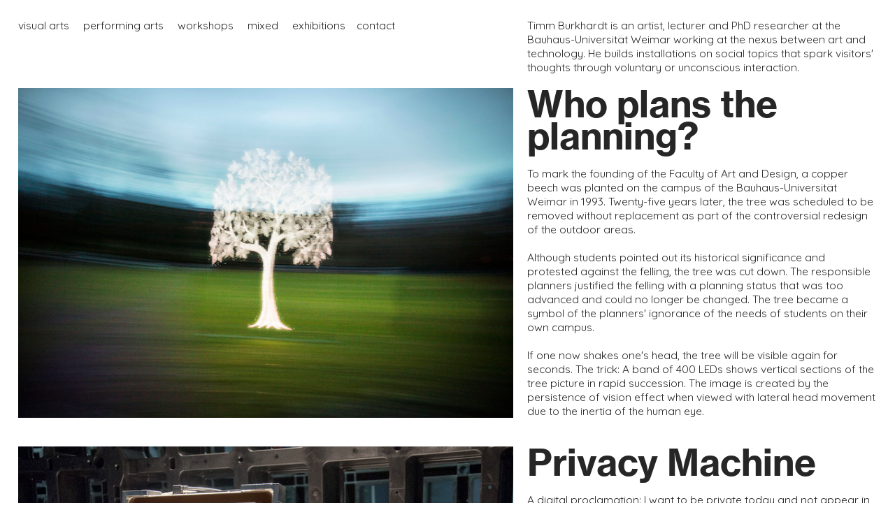

--- FILE ---
content_type: text/html; charset=UTF-8
request_url: https://timmburkhardt.com/
body_size: 28888
content:
<!DOCTYPE html>
<!-- 

        Running on cargo.site

-->
<html lang="en" data-predefined-style="true" data-css-presets="true" data-css-preset data-typography-preset>
	<head>
<script>
				var __cargo_context__ = 'live';
				var __cargo_js_ver__ = 'c=3521555348';
				var __cargo_maint__ = false;
				
				
			</script>
					<meta http-equiv="X-UA-Compatible" content="IE=edge,chrome=1">
		<meta http-equiv="Content-Type" content="text/html; charset=utf-8">
		<meta name="viewport" content="initial-scale=1.0, maximum-scale=1.0, user-scalable=no">
		
			<meta name="robots" content="index,follow">
		<title>Timm Burkhardt</title>
		<meta name="description" content="Timm Burkhardt is an artist and lecturer working at the intersection between art and technology.">
				<meta name="twitter:card" content="summary_large_image">
		<meta name="twitter:title" content="Timm Burkhardt">
		<meta name="twitter:description" content="Timm Burkhardt is an artist and lecturer working at the intersection between art and technology.">
		<meta name="twitter:image" content="https://freight.cargo.site/i/48dd566ca200d7195200b8dc5f5e6de486dded0ea13417333dd33e05b793f148/Favicon.png">
		<meta property="og:locale" content="en_US">
		<meta property="og:title" content="Timm Burkhardt">
		<meta property="og:description" content="Timm Burkhardt is an artist and lecturer working at the intersection between art and technology.">
		<meta property="og:url" content="https://timmburkhardt.com">
		<meta property="og:image" content="https://freight.cargo.site/i/48dd566ca200d7195200b8dc5f5e6de486dded0ea13417333dd33e05b793f148/Favicon.png">
		<meta property="og:type" content="website">

		<link rel="preconnect" href="https://static.cargo.site" crossorigin>
		<link rel="preconnect" href="https://freight.cargo.site" crossorigin>

		<link rel="preconnect" href="https://fonts.gstatic.com" crossorigin>
				<link rel="preconnect" href="https://type.cargo.site" crossorigin>

		<!--<link rel="preload" href="https://static.cargo.site/assets/social/IconFont-Regular-0.9.3.woff2" as="font" type="font/woff" crossorigin>-->

		

		<link href="https://freight.cargo.site/t/original/i/24dceb9dac21d5e57e90918d2f0cbad1daa3d2166b5e9af841bb092ff4b40019/Logo2.ico" rel="shortcut icon">
		<link href="https://timmburkhardt.com/rss" rel="alternate" type="application/rss+xml" title="Timm Burkhardt feed">

		<link href="//fonts.googleapis.com/css?family=Quicksand:400,700&c=3521555348&" id="" rel="stylesheet" type="text/css" />
<link href="https://timmburkhardt.com/stylesheet?c=3521555348&1721986046" id="member_stylesheet" rel="stylesheet" type="text/css" />
<style id="">@font-face{font-family:Icons;src:url(https://static.cargo.site/assets/social/IconFont-Regular-0.9.3.woff2);unicode-range:U+E000-E15C,U+F0000,U+FE0E}@font-face{font-family:Icons;src:url(https://static.cargo.site/assets/social/IconFont-Regular-0.9.3.woff2);font-weight:240;unicode-range:U+E000-E15C,U+F0000,U+FE0E}@font-face{font-family:Icons;src:url(https://static.cargo.site/assets/social/IconFont-Regular-0.9.3.woff2);unicode-range:U+E000-E15C,U+F0000,U+FE0E;font-weight:400}@font-face{font-family:Icons;src:url(https://static.cargo.site/assets/social/IconFont-Regular-0.9.3.woff2);unicode-range:U+E000-E15C,U+F0000,U+FE0E;font-weight:600}@font-face{font-family:Icons;src:url(https://static.cargo.site/assets/social/IconFont-Regular-0.9.3.woff2);unicode-range:U+E000-E15C,U+F0000,U+FE0E;font-weight:800}@font-face{font-family:Icons;src:url(https://static.cargo.site/assets/social/IconFont-Regular-0.9.3.woff2);unicode-range:U+E000-E15C,U+F0000,U+FE0E;font-style:italic}@font-face{font-family:Icons;src:url(https://static.cargo.site/assets/social/IconFont-Regular-0.9.3.woff2);unicode-range:U+E000-E15C,U+F0000,U+FE0E;font-weight:200;font-style:italic}@font-face{font-family:Icons;src:url(https://static.cargo.site/assets/social/IconFont-Regular-0.9.3.woff2);unicode-range:U+E000-E15C,U+F0000,U+FE0E;font-weight:400;font-style:italic}@font-face{font-family:Icons;src:url(https://static.cargo.site/assets/social/IconFont-Regular-0.9.3.woff2);unicode-range:U+E000-E15C,U+F0000,U+FE0E;font-weight:600;font-style:italic}@font-face{font-family:Icons;src:url(https://static.cargo.site/assets/social/IconFont-Regular-0.9.3.woff2);unicode-range:U+E000-E15C,U+F0000,U+FE0E;font-weight:800;font-style:italic}body.iconfont-loading,body.iconfont-loading *{color:transparent!important}body{-moz-osx-font-smoothing:grayscale;-webkit-font-smoothing:antialiased;-webkit-text-size-adjust:none}body.no-scroll{overflow:hidden}/*!
 * Content
 */.page{word-wrap:break-word}:focus{outline:0}.pointer-events-none{pointer-events:none}.pointer-events-auto{pointer-events:auto}.pointer-events-none .page_content .audio-player,.pointer-events-none .page_content .shop_product,.pointer-events-none .page_content a,.pointer-events-none .page_content audio,.pointer-events-none .page_content button,.pointer-events-none .page_content details,.pointer-events-none .page_content iframe,.pointer-events-none .page_content img,.pointer-events-none .page_content input,.pointer-events-none .page_content video{pointer-events:auto}.pointer-events-none .page_content *>a,.pointer-events-none .page_content>a{position:relative}s *{text-transform:inherit}#toolset{position:fixed;bottom:10px;right:10px;z-index:8}.mobile #toolset,.template_site_inframe #toolset{display:none}#toolset a{display:block;height:24px;width:24px;margin:0;padding:0;text-decoration:none;background:rgba(0,0,0,.2)}#toolset a:hover{background:rgba(0,0,0,.8)}[data-adminview] #toolset a,[data-adminview] #toolset_admin a{background:rgba(0,0,0,.04);pointer-events:none;cursor:default}#toolset_admin a:active{background:rgba(0,0,0,.7)}#toolset_admin a svg>*{transform:scale(1.1) translate(0,-.5px);transform-origin:50% 50%}#toolset_admin a svg{pointer-events:none;width:100%!important;height:auto!important}#following-container{overflow:auto;-webkit-overflow-scrolling:touch}#following-container iframe{height:100%;width:100%;position:absolute;top:0;left:0;right:0;bottom:0}:root{--following-width:-400px;--following-animation-duration:450ms}@keyframes following-open{0%{transform:translateX(0)}100%{transform:translateX(var(--following-width))}}@keyframes following-open-inverse{0%{transform:translateX(0)}100%{transform:translateX(calc(-1 * var(--following-width)))}}@keyframes following-close{0%{transform:translateX(var(--following-width))}100%{transform:translateX(0)}}@keyframes following-close-inverse{0%{transform:translateX(calc(-1 * var(--following-width)))}100%{transform:translateX(0)}}body.animate-left{animation:following-open var(--following-animation-duration);animation-fill-mode:both;animation-timing-function:cubic-bezier(.24,1,.29,1)}#following-container.animate-left{animation:following-close-inverse var(--following-animation-duration);animation-fill-mode:both;animation-timing-function:cubic-bezier(.24,1,.29,1)}#following-container.animate-left #following-frame{animation:following-close var(--following-animation-duration);animation-fill-mode:both;animation-timing-function:cubic-bezier(.24,1,.29,1)}body.animate-right{animation:following-close var(--following-animation-duration);animation-fill-mode:both;animation-timing-function:cubic-bezier(.24,1,.29,1)}#following-container.animate-right{animation:following-open-inverse var(--following-animation-duration);animation-fill-mode:both;animation-timing-function:cubic-bezier(.24,1,.29,1)}#following-container.animate-right #following-frame{animation:following-open var(--following-animation-duration);animation-fill-mode:both;animation-timing-function:cubic-bezier(.24,1,.29,1)}.slick-slider{position:relative;display:block;-moz-box-sizing:border-box;box-sizing:border-box;-webkit-user-select:none;-moz-user-select:none;-ms-user-select:none;user-select:none;-webkit-touch-callout:none;-khtml-user-select:none;-ms-touch-action:pan-y;touch-action:pan-y;-webkit-tap-highlight-color:transparent}.slick-list{position:relative;display:block;overflow:hidden;margin:0;padding:0}.slick-list:focus{outline:0}.slick-list.dragging{cursor:pointer;cursor:hand}.slick-slider .slick-list,.slick-slider .slick-track{transform:translate3d(0,0,0);will-change:transform}.slick-track{position:relative;top:0;left:0;display:block}.slick-track:after,.slick-track:before{display:table;content:'';width:1px;height:1px;margin-top:-1px;margin-left:-1px}.slick-track:after{clear:both}.slick-loading .slick-track{visibility:hidden}.slick-slide{display:none;float:left;height:100%;min-height:1px}[dir=rtl] .slick-slide{float:right}.content .slick-slide img{display:inline-block}.content .slick-slide img:not(.image-zoom){cursor:pointer}.content .scrub .slick-list,.content .scrub .slick-slide img:not(.image-zoom){cursor:ew-resize}body.slideshow-scrub-dragging *{cursor:ew-resize!important}.content .slick-slide img:not([src]),.content .slick-slide img[src='']{width:100%;height:auto}.slick-slide.slick-loading img{display:none}.slick-slide.dragging img{pointer-events:none}.slick-initialized .slick-slide{display:block}.slick-loading .slick-slide{visibility:hidden}.slick-vertical .slick-slide{display:block;height:auto;border:1px solid transparent}.slick-arrow.slick-hidden{display:none}.slick-arrow{position:absolute;z-index:9;width:0;top:0;height:100%;cursor:pointer;will-change:opacity;-webkit-transition:opacity 333ms cubic-bezier(.4,0,.22,1);transition:opacity 333ms cubic-bezier(.4,0,.22,1)}.slick-arrow.hidden{opacity:0}.slick-arrow svg{position:absolute;width:36px;height:36px;top:0;left:0;right:0;bottom:0;margin:auto;transform:translate(.25px,.25px)}.slick-arrow svg.right-arrow{transform:translate(.25px,.25px) scaleX(-1)}.slick-arrow svg:active{opacity:.75}.slick-arrow svg .arrow-shape{fill:none!important;stroke:#fff;stroke-linecap:square}.slick-arrow svg .arrow-outline{fill:none!important;stroke-width:2.5px;stroke:rgba(0,0,0,.6);stroke-linecap:square}.slick-arrow.slick-next{right:0;text-align:right}.slick-next svg,.wallpaper-navigation .slick-next svg{margin-right:10px}.mobile .slick-next svg{margin-right:10px}.slick-arrow.slick-prev{text-align:left}.slick-prev svg,.wallpaper-navigation .slick-prev svg{margin-left:10px}.mobile .slick-prev svg{margin-left:10px}.loading_animation{display:none;vertical-align:middle;z-index:15;line-height:0;pointer-events:none;border-radius:100%}.loading_animation.hidden{display:none}.loading_animation.pulsing{opacity:0;display:inline-block;animation-delay:.1s;-webkit-animation-delay:.1s;-moz-animation-delay:.1s;animation-duration:12s;animation-iteration-count:infinite;animation:fade-pulse-in .5s ease-in-out;-moz-animation:fade-pulse-in .5s ease-in-out;-webkit-animation:fade-pulse-in .5s ease-in-out;-webkit-animation-fill-mode:forwards;-moz-animation-fill-mode:forwards;animation-fill-mode:forwards}.loading_animation.pulsing.no-delay{animation-delay:0s;-webkit-animation-delay:0s;-moz-animation-delay:0s}.loading_animation div{border-radius:100%}.loading_animation div svg{max-width:100%;height:auto}.loading_animation div,.loading_animation div svg{width:20px;height:20px}.loading_animation.full-width svg{width:100%;height:auto}.loading_animation.full-width.big svg{width:100px;height:100px}.loading_animation div svg>*{fill:#ccc}.loading_animation div{-webkit-animation:spin-loading 12s ease-out;-webkit-animation-iteration-count:infinite;-moz-animation:spin-loading 12s ease-out;-moz-animation-iteration-count:infinite;animation:spin-loading 12s ease-out;animation-iteration-count:infinite}.loading_animation.hidden{display:none}[data-backdrop] .loading_animation{position:absolute;top:15px;left:15px;z-index:99}.loading_animation.position-absolute.middle{top:calc(50% - 10px);left:calc(50% - 10px)}.loading_animation.position-absolute.topleft{top:0;left:0}.loading_animation.position-absolute.middleright{top:calc(50% - 10px);right:1rem}.loading_animation.position-absolute.middleleft{top:calc(50% - 10px);left:1rem}.loading_animation.gray div svg>*{fill:#999}.loading_animation.gray-dark div svg>*{fill:#666}.loading_animation.gray-darker div svg>*{fill:#555}.loading_animation.gray-light div svg>*{fill:#ccc}.loading_animation.white div svg>*{fill:rgba(255,255,255,.85)}.loading_animation.blue div svg>*{fill:#698fff}.loading_animation.inline{display:inline-block;margin-bottom:.5ex}.loading_animation.inline.left{margin-right:.5ex}@-webkit-keyframes fade-pulse-in{0%{opacity:0}50%{opacity:.5}100%{opacity:1}}@-moz-keyframes fade-pulse-in{0%{opacity:0}50%{opacity:.5}100%{opacity:1}}@keyframes fade-pulse-in{0%{opacity:0}50%{opacity:.5}100%{opacity:1}}@-webkit-keyframes pulsate{0%{opacity:1}50%{opacity:0}100%{opacity:1}}@-moz-keyframes pulsate{0%{opacity:1}50%{opacity:0}100%{opacity:1}}@keyframes pulsate{0%{opacity:1}50%{opacity:0}100%{opacity:1}}@-webkit-keyframes spin-loading{0%{transform:rotate(0)}9%{transform:rotate(1050deg)}18%{transform:rotate(-1090deg)}20%{transform:rotate(-1080deg)}23%{transform:rotate(-1080deg)}28%{transform:rotate(-1095deg)}29%{transform:rotate(-1065deg)}34%{transform:rotate(-1080deg)}35%{transform:rotate(-1050deg)}40%{transform:rotate(-1065deg)}41%{transform:rotate(-1035deg)}44%{transform:rotate(-1035deg)}47%{transform:rotate(-2160deg)}50%{transform:rotate(-2160deg)}56%{transform:rotate(45deg)}60%{transform:rotate(45deg)}80%{transform:rotate(6120deg)}100%{transform:rotate(0)}}@keyframes spin-loading{0%{transform:rotate(0)}9%{transform:rotate(1050deg)}18%{transform:rotate(-1090deg)}20%{transform:rotate(-1080deg)}23%{transform:rotate(-1080deg)}28%{transform:rotate(-1095deg)}29%{transform:rotate(-1065deg)}34%{transform:rotate(-1080deg)}35%{transform:rotate(-1050deg)}40%{transform:rotate(-1065deg)}41%{transform:rotate(-1035deg)}44%{transform:rotate(-1035deg)}47%{transform:rotate(-2160deg)}50%{transform:rotate(-2160deg)}56%{transform:rotate(45deg)}60%{transform:rotate(45deg)}80%{transform:rotate(6120deg)}100%{transform:rotate(0)}}[grid-row]{align-items:flex-start;box-sizing:border-box;display:-webkit-box;display:-webkit-flex;display:-ms-flexbox;display:flex;-webkit-flex-wrap:wrap;-ms-flex-wrap:wrap;flex-wrap:wrap}[grid-col]{box-sizing:border-box}[grid-row] [grid-col].empty:after{content:"\0000A0";cursor:text}body.mobile[data-adminview=content-editproject] [grid-row] [grid-col].empty:after{display:none}[grid-col=auto]{-webkit-box-flex:1;-webkit-flex:1;-ms-flex:1;flex:1}[grid-col=x12]{width:100%}[grid-col=x11]{width:50%}[grid-col=x10]{width:33.33%}[grid-col=x9]{width:25%}[grid-col=x8]{width:20%}[grid-col=x7]{width:16.666666667%}[grid-col=x6]{width:14.285714286%}[grid-col=x5]{width:12.5%}[grid-col=x4]{width:11.111111111%}[grid-col=x3]{width:10%}[grid-col=x2]{width:9.090909091%}[grid-col=x1]{width:8.333333333%}[grid-col="1"]{width:8.33333%}[grid-col="2"]{width:16.66667%}[grid-col="3"]{width:25%}[grid-col="4"]{width:33.33333%}[grid-col="5"]{width:41.66667%}[grid-col="6"]{width:50%}[grid-col="7"]{width:58.33333%}[grid-col="8"]{width:66.66667%}[grid-col="9"]{width:75%}[grid-col="10"]{width:83.33333%}[grid-col="11"]{width:91.66667%}[grid-col="12"]{width:100%}body.mobile [grid-responsive] [grid-col]{width:100%;-webkit-box-flex:none;-webkit-flex:none;-ms-flex:none;flex:none}[data-ce-host=true][contenteditable=true] [grid-pad]{pointer-events:none}[data-ce-host=true][contenteditable=true] [grid-pad]>*{pointer-events:auto}[grid-pad="0"]{padding:0}[grid-pad="0.25"]{padding:.125rem}[grid-pad="0.5"]{padding:.25rem}[grid-pad="0.75"]{padding:.375rem}[grid-pad="1"]{padding:.5rem}[grid-pad="1.25"]{padding:.625rem}[grid-pad="1.5"]{padding:.75rem}[grid-pad="1.75"]{padding:.875rem}[grid-pad="2"]{padding:1rem}[grid-pad="2.5"]{padding:1.25rem}[grid-pad="3"]{padding:1.5rem}[grid-pad="3.5"]{padding:1.75rem}[grid-pad="4"]{padding:2rem}[grid-pad="5"]{padding:2.5rem}[grid-pad="6"]{padding:3rem}[grid-pad="7"]{padding:3.5rem}[grid-pad="8"]{padding:4rem}[grid-pad="9"]{padding:4.5rem}[grid-pad="10"]{padding:5rem}[grid-gutter="0"]{margin:0}[grid-gutter="0.5"]{margin:-.25rem}[grid-gutter="1"]{margin:-.5rem}[grid-gutter="1.5"]{margin:-.75rem}[grid-gutter="2"]{margin:-1rem}[grid-gutter="2.5"]{margin:-1.25rem}[grid-gutter="3"]{margin:-1.5rem}[grid-gutter="3.5"]{margin:-1.75rem}[grid-gutter="4"]{margin:-2rem}[grid-gutter="5"]{margin:-2.5rem}[grid-gutter="6"]{margin:-3rem}[grid-gutter="7"]{margin:-3.5rem}[grid-gutter="8"]{margin:-4rem}[grid-gutter="10"]{margin:-5rem}[grid-gutter="12"]{margin:-6rem}[grid-gutter="14"]{margin:-7rem}[grid-gutter="16"]{margin:-8rem}[grid-gutter="18"]{margin:-9rem}[grid-gutter="20"]{margin:-10rem}small{max-width:100%;text-decoration:inherit}img:not([src]),img[src='']{outline:1px solid rgba(177,177,177,.4);outline-offset:-1px;content:url([data-uri])}img.image-zoom{cursor:-webkit-zoom-in;cursor:-moz-zoom-in;cursor:zoom-in}#imprimatur{color:#333;font-size:10px;font-family:-apple-system,BlinkMacSystemFont,"Segoe UI",Roboto,Oxygen,Ubuntu,Cantarell,"Open Sans","Helvetica Neue",sans-serif,"Sans Serif",Icons;/*!System*/position:fixed;opacity:.3;right:-28px;bottom:160px;transform:rotate(270deg);-ms-transform:rotate(270deg);-webkit-transform:rotate(270deg);z-index:8;text-transform:uppercase;color:#999;opacity:.5;padding-bottom:2px;text-decoration:none}.mobile #imprimatur{display:none}bodycopy cargo-link a{font-family:-apple-system,BlinkMacSystemFont,"Segoe UI",Roboto,Oxygen,Ubuntu,Cantarell,"Open Sans","Helvetica Neue",sans-serif,"Sans Serif",Icons;/*!System*/font-size:12px;font-style:normal;font-weight:400;transform:rotate(270deg);text-decoration:none;position:fixed!important;right:-27px;bottom:100px;text-decoration:none;letter-spacing:normal;background:0 0;border:0;border-bottom:0;outline:0}/*! PhotoSwipe Default UI CSS by Dmitry Semenov | photoswipe.com | MIT license */.pswp--has_mouse .pswp__button--arrow--left,.pswp--has_mouse .pswp__button--arrow--right,.pswp__ui{visibility:visible}.pswp--minimal--dark .pswp__top-bar,.pswp__button{background:0 0}.pswp,.pswp__bg,.pswp__container,.pswp__img--placeholder,.pswp__zoom-wrap,.quick-view-navigation{-webkit-backface-visibility:hidden}.pswp__button{cursor:pointer;opacity:1;-webkit-appearance:none;transition:opacity .2s;-webkit-box-shadow:none;box-shadow:none}.pswp__button-close>svg{top:10px;right:10px;margin-left:auto}.pswp--touch .quick-view-navigation{display:none}.pswp__ui{-webkit-font-smoothing:auto;opacity:1;z-index:1550}.quick-view-navigation{will-change:opacity;-webkit-transition:opacity 333ms cubic-bezier(.4,0,.22,1);transition:opacity 333ms cubic-bezier(.4,0,.22,1)}.quick-view-navigation .pswp__group .pswp__button{pointer-events:auto}.pswp__button>svg{position:absolute;width:36px;height:36px}.quick-view-navigation .pswp__group:active svg{opacity:.75}.pswp__button svg .shape-shape{fill:#fff}.pswp__button svg .shape-outline{fill:#000}.pswp__button-prev>svg{top:0;bottom:0;left:10px;margin:auto}.pswp__button-next>svg{top:0;bottom:0;right:10px;margin:auto}.quick-view-navigation .pswp__group .pswp__button-prev{position:absolute;left:0;top:0;width:0;height:100%}.quick-view-navigation .pswp__group .pswp__button-next{position:absolute;right:0;top:0;width:0;height:100%}.quick-view-navigation .close-button,.quick-view-navigation .left-arrow,.quick-view-navigation .right-arrow{transform:translate(.25px,.25px)}.quick-view-navigation .right-arrow{transform:translate(.25px,.25px) scaleX(-1)}.pswp__button svg .shape-outline{fill:transparent!important;stroke:#000;stroke-width:2.5px;stroke-linecap:square}.pswp__button svg .shape-shape{fill:transparent!important;stroke:#fff;stroke-width:1.5px;stroke-linecap:square}.pswp__bg,.pswp__scroll-wrap,.pswp__zoom-wrap{width:100%;position:absolute}.quick-view-navigation .pswp__group .pswp__button-close{margin:0}.pswp__container,.pswp__item,.pswp__zoom-wrap{right:0;bottom:0;top:0;position:absolute;left:0}.pswp__ui--hidden .pswp__button{opacity:.001}.pswp__ui--hidden .pswp__button,.pswp__ui--hidden .pswp__button *{pointer-events:none}.pswp .pswp__ui.pswp__ui--displaynone{display:none}.pswp__element--disabled{display:none!important}/*! PhotoSwipe main CSS by Dmitry Semenov | photoswipe.com | MIT license */.pswp{position:fixed;display:none;height:100%;width:100%;top:0;left:0;right:0;bottom:0;margin:auto;-ms-touch-action:none;touch-action:none;z-index:9999999;-webkit-text-size-adjust:100%;line-height:initial;letter-spacing:initial;outline:0}.pswp img{max-width:none}.pswp--zoom-disabled .pswp__img{cursor:default!important}.pswp--animate_opacity{opacity:.001;will-change:opacity;-webkit-transition:opacity 333ms cubic-bezier(.4,0,.22,1);transition:opacity 333ms cubic-bezier(.4,0,.22,1)}.pswp--open{display:block}.pswp--zoom-allowed .pswp__img{cursor:-webkit-zoom-in;cursor:-moz-zoom-in;cursor:zoom-in}.pswp--zoomed-in .pswp__img{cursor:-webkit-grab;cursor:-moz-grab;cursor:grab}.pswp--dragging .pswp__img{cursor:-webkit-grabbing;cursor:-moz-grabbing;cursor:grabbing}.pswp__bg{left:0;top:0;height:100%;opacity:0;transform:translateZ(0);will-change:opacity}.pswp__scroll-wrap{left:0;top:0;height:100%}.pswp__container,.pswp__zoom-wrap{-ms-touch-action:none;touch-action:none}.pswp__container,.pswp__img{-webkit-user-select:none;-moz-user-select:none;-ms-user-select:none;user-select:none;-webkit-tap-highlight-color:transparent;-webkit-touch-callout:none}.pswp__zoom-wrap{-webkit-transform-origin:left top;-ms-transform-origin:left top;transform-origin:left top;-webkit-transition:-webkit-transform 222ms cubic-bezier(.4,0,.22,1);transition:transform 222ms cubic-bezier(.4,0,.22,1)}.pswp__bg{-webkit-transition:opacity 222ms cubic-bezier(.4,0,.22,1);transition:opacity 222ms cubic-bezier(.4,0,.22,1)}.pswp--animated-in .pswp__bg,.pswp--animated-in .pswp__zoom-wrap{-webkit-transition:none;transition:none}.pswp--hide-overflow .pswp__scroll-wrap,.pswp--hide-overflow.pswp{overflow:hidden}.pswp__img{position:absolute;width:auto;height:auto;top:0;left:0}.pswp__img--placeholder--blank{background:#222}.pswp--ie .pswp__img{width:100%!important;height:auto!important;left:0;top:0}.pswp__ui--idle{opacity:0}.pswp__error-msg{position:absolute;left:0;top:50%;width:100%;text-align:center;font-size:14px;line-height:16px;margin-top:-8px;color:#ccc}.pswp__error-msg a{color:#ccc;text-decoration:underline}.pswp__error-msg{font-family:-apple-system,BlinkMacSystemFont,"Segoe UI",Roboto,Oxygen,Ubuntu,Cantarell,"Open Sans","Helvetica Neue",sans-serif}.quick-view.mouse-down .iframe-item{pointer-events:none!important}.quick-view-caption-positioner{pointer-events:none;width:100%;height:100%}.quick-view-caption-wrapper{margin:auto;position:absolute;bottom:0;left:0;right:0}.quick-view-horizontal-align-left .quick-view-caption-wrapper{margin-left:0}.quick-view-horizontal-align-right .quick-view-caption-wrapper{margin-right:0}[data-quick-view-caption]{transition:.1s opacity ease-in-out;position:absolute;bottom:0;left:0;right:0}.quick-view-horizontal-align-left [data-quick-view-caption]{text-align:left}.quick-view-horizontal-align-right [data-quick-view-caption]{text-align:right}.quick-view-caption{transition:.1s opacity ease-in-out}.quick-view-caption>*{display:inline-block}.quick-view-caption *{pointer-events:auto}.quick-view-caption.hidden{opacity:0}.shop_product .dropdown_wrapper{flex:0 0 100%;position:relative}.shop_product select{appearance:none;-moz-appearance:none;-webkit-appearance:none;outline:0;-webkit-font-smoothing:antialiased;-moz-osx-font-smoothing:grayscale;cursor:pointer;border-radius:0;white-space:nowrap;overflow:hidden!important;text-overflow:ellipsis}.shop_product select.dropdown::-ms-expand{display:none}.shop_product a{cursor:pointer;border-bottom:none;text-decoration:none}.shop_product a.out-of-stock{pointer-events:none}body.audio-player-dragging *{cursor:ew-resize!important}.audio-player{display:inline-flex;flex:1 0 calc(100% - 2px);width:calc(100% - 2px)}.audio-player .button{height:100%;flex:0 0 3.3rem;display:flex}.audio-player .separator{left:3.3rem;height:100%}.audio-player .buffer{width:0%;height:100%;transition:left .3s linear,width .3s linear}.audio-player.seeking .buffer{transition:left 0s,width 0s}.audio-player.seeking{user-select:none;-webkit-user-select:none;cursor:ew-resize}.audio-player.seeking *{user-select:none;-webkit-user-select:none;cursor:ew-resize}.audio-player .bar{overflow:hidden;display:flex;justify-content:space-between;align-content:center;flex-grow:1}.audio-player .progress{width:0%;height:100%;transition:width .3s linear}.audio-player.seeking .progress{transition:width 0s}.audio-player .pause,.audio-player .play{cursor:pointer;height:100%}.audio-player .note-icon{margin:auto 0;order:2;flex:0 1 auto}.audio-player .title{white-space:nowrap;overflow:hidden;text-overflow:ellipsis;pointer-events:none;user-select:none;padding:.5rem 0 .5rem 1rem;margin:auto auto auto 0;flex:0 3 auto;min-width:0;width:100%}.audio-player .total-time{flex:0 1 auto;margin:auto 0}.audio-player .current-time,.audio-player .play-text{flex:0 1 auto;margin:auto 0}.audio-player .stream-anim{user-select:none;margin:auto auto auto 0}.audio-player .stream-anim span{display:inline-block}.audio-player .buffer,.audio-player .current-time,.audio-player .note-svg,.audio-player .play-text,.audio-player .separator,.audio-player .total-time{user-select:none;pointer-events:none}.audio-player .buffer,.audio-player .play-text,.audio-player .progress{position:absolute}.audio-player,.audio-player .bar,.audio-player .button,.audio-player .current-time,.audio-player .note-icon,.audio-player .pause,.audio-player .play,.audio-player .total-time{position:relative}body.mobile .audio-player,body.mobile .audio-player *{-webkit-touch-callout:none}#standalone-admin-frame{border:0;width:400px;position:absolute;right:0;top:0;height:100vh;z-index:99}body[standalone-admin=true] #standalone-admin-frame{transform:translate(0,0)}body[standalone-admin=true] .main_container{width:calc(100% - 400px)}body[standalone-admin=false] #standalone-admin-frame{transform:translate(100%,0)}body[standalone-admin=false] .main_container{width:100%}.toggle_standaloneAdmin{position:fixed;top:0;right:400px;height:40px;width:40px;z-index:999;cursor:pointer;background-color:rgba(0,0,0,.4)}.toggle_standaloneAdmin:active{opacity:.7}body[standalone-admin=false] .toggle_standaloneAdmin{right:0}.toggle_standaloneAdmin *{color:#fff;fill:#fff}.toggle_standaloneAdmin svg{padding:6px;width:100%;height:100%;opacity:.85}body[standalone-admin=false] .toggle_standaloneAdmin #close,body[standalone-admin=true] .toggle_standaloneAdmin #backdropsettings{display:none}.toggle_standaloneAdmin>div{width:100%;height:100%}#admin_toggle_button{position:fixed;top:50%;transform:translate(0,-50%);right:400px;height:36px;width:12px;z-index:999;cursor:pointer;background-color:rgba(0,0,0,.09);padding-left:2px;margin-right:5px}#admin_toggle_button .bar{content:'';background:rgba(0,0,0,.09);position:fixed;width:5px;bottom:0;top:0;z-index:10}#admin_toggle_button:active{background:rgba(0,0,0,.065)}#admin_toggle_button *{color:#fff;fill:#fff}#admin_toggle_button svg{padding:0;width:16px;height:36px;margin-left:1px;opacity:1}#admin_toggle_button svg *{fill:#fff;opacity:1}#admin_toggle_button[data-state=closed] .toggle_admin_close{display:none}#admin_toggle_button[data-state=closed],#admin_toggle_button[data-state=closed] .toggle_admin_open{width:20px;cursor:pointer;margin:0}#admin_toggle_button[data-state=closed] svg{margin-left:2px}#admin_toggle_button[data-state=open] .toggle_admin_open{display:none}select,select *{text-rendering:auto!important}b b{font-weight:inherit}*{-webkit-box-sizing:border-box;-moz-box-sizing:border-box;box-sizing:border-box}customhtml>*{position:relative;z-index:10}body,html{min-height:100vh;margin:0;padding:0}html{touch-action:manipulation;position:relative;background-color:#fff}.main_container{min-height:100vh;width:100%;overflow:hidden}.container{display:-webkit-box;display:-webkit-flex;display:-moz-box;display:-ms-flexbox;display:flex;-webkit-flex-wrap:wrap;-moz-flex-wrap:wrap;-ms-flex-wrap:wrap;flex-wrap:wrap;max-width:100%;width:100%;overflow:visible}.container{align-items:flex-start;-webkit-align-items:flex-start}.page{z-index:2}.page ul li>text-limit{display:block}.content,.content_container,.pinned{-webkit-flex:1 0 auto;-moz-flex:1 0 auto;-ms-flex:1 0 auto;flex:1 0 auto;max-width:100%}.content_container{width:100%}.content_container.full_height{min-height:100vh}.page_background{position:absolute;top:0;left:0;width:100%;height:100%}.page_container{position:relative;overflow:visible;width:100%}.backdrop{position:absolute;top:0;z-index:1;width:100%;height:100%;max-height:100vh}.backdrop>div{position:absolute;top:0;left:0;width:100%;height:100%;-webkit-backface-visibility:hidden;backface-visibility:hidden;transform:translate3d(0,0,0);contain:strict}[data-backdrop].backdrop>div[data-overflowing]{max-height:100vh;position:absolute;top:0;left:0}body.mobile [split-responsive]{display:flex;flex-direction:column}body.mobile [split-responsive] .container{width:100%;order:2}body.mobile [split-responsive] .backdrop{position:relative;height:50vh;width:100%;order:1}body.mobile [split-responsive] [data-auxiliary].backdrop{position:absolute;height:50vh;width:100%;order:1}.page{position:relative;z-index:2}img[data-align=left]{float:left}img[data-align=right]{float:right}[data-rotation]{transform-origin:center center}.content .page_content:not([contenteditable=true]) [data-draggable]{pointer-events:auto!important;backface-visibility:hidden}.preserve-3d{-moz-transform-style:preserve-3d;transform-style:preserve-3d}.content .page_content:not([contenteditable=true]) [data-draggable] iframe{pointer-events:none!important}.dragging-active iframe{pointer-events:none!important}.content .page_content:not([contenteditable=true]) [data-draggable]:active{opacity:1}.content .scroll-transition-fade{transition:transform 1s ease-in-out,opacity .8s ease-in-out}.content .scroll-transition-fade.below-viewport{opacity:0;transform:translateY(40px)}.mobile.full_width .page_container:not([split-layout]) .container_width{width:100%}[data-view=pinned_bottom] .bottom_pin_invisibility{visibility:hidden}.pinned{position:relative;width:100%}.pinned .page_container.accommodate:not(.fixed):not(.overlay){z-index:2}.pinned .page_container.overlay{position:absolute;z-index:4}.pinned .page_container.overlay.fixed{position:fixed}.pinned .page_container.overlay.fixed .page{max-height:100vh;-webkit-overflow-scrolling:touch}.pinned .page_container.overlay.fixed .page.allow-scroll{overflow-y:auto;overflow-x:hidden}.pinned .page_container.overlay.fixed .page.allow-scroll{align-items:flex-start;-webkit-align-items:flex-start}.pinned .page_container .page.allow-scroll::-webkit-scrollbar{width:0;background:0 0;display:none}.pinned.pinned_top .page_container.overlay{left:0;top:0}.pinned.pinned_bottom .page_container.overlay{left:0;bottom:0}div[data-container=set]:empty{margin-top:1px}.thumbnails{position:relative;z-index:1}[thumbnails=grid]{align-items:baseline}[thumbnails=justify] .thumbnail{box-sizing:content-box}[thumbnails][data-padding-zero] .thumbnail{margin-bottom:-1px}[thumbnails=montessori] .thumbnail{pointer-events:auto;position:absolute}[thumbnails] .thumbnail>a{display:block;text-decoration:none}[thumbnails=montessori]{height:0}[thumbnails][data-resizing],[thumbnails][data-resizing] *{cursor:nwse-resize}[thumbnails] .thumbnail .resize-handle{cursor:nwse-resize;width:26px;height:26px;padding:5px;position:absolute;opacity:.75;right:-1px;bottom:-1px;z-index:100}[thumbnails][data-resizing] .resize-handle{display:none}[thumbnails] .thumbnail .resize-handle svg{position:absolute;top:0;left:0}[thumbnails] .thumbnail .resize-handle:hover{opacity:1}[data-can-move].thumbnail .resize-handle svg .resize_path_outline{fill:#fff}[data-can-move].thumbnail .resize-handle svg .resize_path{fill:#000}[thumbnails=montessori] .thumbnail_sizer{height:0;width:100%;position:relative;padding-bottom:100%;pointer-events:none}[thumbnails] .thumbnail img{display:block;min-height:3px;margin-bottom:0}[thumbnails] .thumbnail img:not([src]),img[src=""]{margin:0!important;width:100%;min-height:3px;height:100%!important;position:absolute}[aspect-ratio="1x1"].thumb_image{height:0;padding-bottom:100%;overflow:hidden}[aspect-ratio="4x3"].thumb_image{height:0;padding-bottom:75%;overflow:hidden}[aspect-ratio="16x9"].thumb_image{height:0;padding-bottom:56.25%;overflow:hidden}[thumbnails] .thumb_image{width:100%;position:relative}[thumbnails][thumbnail-vertical-align=top]{align-items:flex-start}[thumbnails][thumbnail-vertical-align=middle]{align-items:center}[thumbnails][thumbnail-vertical-align=bottom]{align-items:baseline}[thumbnails][thumbnail-horizontal-align=left]{justify-content:flex-start}[thumbnails][thumbnail-horizontal-align=middle]{justify-content:center}[thumbnails][thumbnail-horizontal-align=right]{justify-content:flex-end}.thumb_image.default_image>svg{position:absolute;top:0;left:0;bottom:0;right:0;width:100%;height:100%}.thumb_image.default_image{outline:1px solid #ccc;outline-offset:-1px;position:relative}.mobile.full_width [data-view=Thumbnail] .thumbnails_width{width:100%}.content [data-draggable] a:active,.content [data-draggable] img:active{opacity:initial}.content .draggable-dragging{opacity:initial}[data-draggable].draggable_visible{visibility:visible}[data-draggable].draggable_hidden{visibility:hidden}.gallery_card [data-draggable],.marquee [data-draggable]{visibility:inherit}[data-draggable]{visibility:visible;background-color:rgba(0,0,0,.003)}#site_menu_panel_container .image-gallery:not(.initialized){height:0;padding-bottom:100%;min-height:initial}.image-gallery:not(.initialized){min-height:100vh;visibility:hidden;width:100%}.image-gallery .gallery_card img{display:block;width:100%;height:auto}.image-gallery .gallery_card{transform-origin:center}.image-gallery .gallery_card.dragging{opacity:.1;transform:initial!important}.image-gallery:not([image-gallery=slideshow]) .gallery_card iframe:only-child,.image-gallery:not([image-gallery=slideshow]) .gallery_card video:only-child{width:100%;height:100%;top:0;left:0;position:absolute}.image-gallery[image-gallery=slideshow] .gallery_card video[muted][autoplay]:not([controls]),.image-gallery[image-gallery=slideshow] .gallery_card video[muted][data-autoplay]:not([controls]){pointer-events:none}.image-gallery [image-gallery-pad="0"] video:only-child{object-fit:cover;height:calc(100% + 1px)}div.image-gallery>a,div.image-gallery>iframe,div.image-gallery>img,div.image-gallery>video{display:none}[image-gallery-row]{align-items:flex-start;box-sizing:border-box;display:-webkit-box;display:-webkit-flex;display:-ms-flexbox;display:flex;-webkit-flex-wrap:wrap;-ms-flex-wrap:wrap;flex-wrap:wrap}.image-gallery .gallery_card_image{width:100%;position:relative}[data-predefined-style=true] .image-gallery a.gallery_card{display:block;border:none}[image-gallery-col]{box-sizing:border-box}[image-gallery-col=x12]{width:100%}[image-gallery-col=x11]{width:50%}[image-gallery-col=x10]{width:33.33%}[image-gallery-col=x9]{width:25%}[image-gallery-col=x8]{width:20%}[image-gallery-col=x7]{width:16.666666667%}[image-gallery-col=x6]{width:14.285714286%}[image-gallery-col=x5]{width:12.5%}[image-gallery-col=x4]{width:11.111111111%}[image-gallery-col=x3]{width:10%}[image-gallery-col=x2]{width:9.090909091%}[image-gallery-col=x1]{width:8.333333333%}.content .page_content [image-gallery-pad].image-gallery{pointer-events:none}.content .page_content [image-gallery-pad].image-gallery .gallery_card_image>*,.content .page_content [image-gallery-pad].image-gallery .gallery_image_caption{pointer-events:auto}.content .page_content [image-gallery-pad="0"]{padding:0}.content .page_content [image-gallery-pad="0.25"]{padding:.125rem}.content .page_content [image-gallery-pad="0.5"]{padding:.25rem}.content .page_content [image-gallery-pad="0.75"]{padding:.375rem}.content .page_content [image-gallery-pad="1"]{padding:.5rem}.content .page_content [image-gallery-pad="1.25"]{padding:.625rem}.content .page_content [image-gallery-pad="1.5"]{padding:.75rem}.content .page_content [image-gallery-pad="1.75"]{padding:.875rem}.content .page_content [image-gallery-pad="2"]{padding:1rem}.content .page_content [image-gallery-pad="2.5"]{padding:1.25rem}.content .page_content [image-gallery-pad="3"]{padding:1.5rem}.content .page_content [image-gallery-pad="3.5"]{padding:1.75rem}.content .page_content [image-gallery-pad="4"]{padding:2rem}.content .page_content [image-gallery-pad="5"]{padding:2.5rem}.content .page_content [image-gallery-pad="6"]{padding:3rem}.content .page_content [image-gallery-pad="7"]{padding:3.5rem}.content .page_content [image-gallery-pad="8"]{padding:4rem}.content .page_content [image-gallery-pad="9"]{padding:4.5rem}.content .page_content [image-gallery-pad="10"]{padding:5rem}.content .page_content [image-gallery-gutter="0"]{margin:0}.content .page_content [image-gallery-gutter="0.5"]{margin:-.25rem}.content .page_content [image-gallery-gutter="1"]{margin:-.5rem}.content .page_content [image-gallery-gutter="1.5"]{margin:-.75rem}.content .page_content [image-gallery-gutter="2"]{margin:-1rem}.content .page_content [image-gallery-gutter="2.5"]{margin:-1.25rem}.content .page_content [image-gallery-gutter="3"]{margin:-1.5rem}.content .page_content [image-gallery-gutter="3.5"]{margin:-1.75rem}.content .page_content [image-gallery-gutter="4"]{margin:-2rem}.content .page_content [image-gallery-gutter="5"]{margin:-2.5rem}.content .page_content [image-gallery-gutter="6"]{margin:-3rem}.content .page_content [image-gallery-gutter="7"]{margin:-3.5rem}.content .page_content [image-gallery-gutter="8"]{margin:-4rem}.content .page_content [image-gallery-gutter="10"]{margin:-5rem}.content .page_content [image-gallery-gutter="12"]{margin:-6rem}.content .page_content [image-gallery-gutter="14"]{margin:-7rem}.content .page_content [image-gallery-gutter="16"]{margin:-8rem}.content .page_content [image-gallery-gutter="18"]{margin:-9rem}.content .page_content [image-gallery-gutter="20"]{margin:-10rem}[image-gallery=slideshow]:not(.initialized)>*{min-height:1px;opacity:0;min-width:100%}[image-gallery=slideshow][data-constrained-by=height] [image-gallery-vertical-align].slick-track{align-items:flex-start}[image-gallery=slideshow] img.image-zoom:active{opacity:initial}[image-gallery=slideshow].slick-initialized .gallery_card{pointer-events:none}[image-gallery=slideshow].slick-initialized .gallery_card.slick-current{pointer-events:auto}[image-gallery=slideshow] .gallery_card:not(.has_caption){line-height:0}.content .page_content [image-gallery=slideshow].image-gallery>*{pointer-events:auto}.content [image-gallery=slideshow].image-gallery.slick-initialized .gallery_card{overflow:hidden;margin:0;display:flex;flex-flow:row wrap;flex-shrink:0}.content [image-gallery=slideshow].image-gallery.slick-initialized .gallery_card.slick-current{overflow:visible}[image-gallery=slideshow] .gallery_image_caption{opacity:1;transition:opacity .3s;-webkit-transition:opacity .3s;width:100%;margin-left:auto;margin-right:auto;clear:both}[image-gallery-horizontal-align=left] .gallery_image_caption{text-align:left}[image-gallery-horizontal-align=middle] .gallery_image_caption{text-align:center}[image-gallery-horizontal-align=right] .gallery_image_caption{text-align:right}[image-gallery=slideshow][data-slideshow-in-transition] .gallery_image_caption{opacity:0;transition:opacity .3s;-webkit-transition:opacity .3s}[image-gallery=slideshow] .gallery_card_image{width:initial;margin:0;display:inline-block}[image-gallery=slideshow] .gallery_card img{margin:0;display:block}[image-gallery=slideshow][data-exploded]{align-items:flex-start;box-sizing:border-box;display:-webkit-box;display:-webkit-flex;display:-ms-flexbox;display:flex;-webkit-flex-wrap:wrap;-ms-flex-wrap:wrap;flex-wrap:wrap;justify-content:flex-start;align-content:flex-start}[image-gallery=slideshow][data-exploded] .gallery_card{padding:1rem;width:16.666%}[image-gallery=slideshow][data-exploded] .gallery_card_image{height:0;display:block;width:100%}[image-gallery=grid]{align-items:baseline}[image-gallery=grid] .gallery_card.has_caption .gallery_card_image{display:block}[image-gallery=grid] [image-gallery-pad="0"].gallery_card{margin-bottom:-1px}[image-gallery=grid] .gallery_card img{margin:0}[image-gallery=columns] .gallery_card img{margin:0}[image-gallery=justify]{align-items:flex-start}[image-gallery=justify] .gallery_card img{margin:0}[image-gallery=montessori][image-gallery-row]{display:block}[image-gallery=montessori] a.gallery_card,[image-gallery=montessori] div.gallery_card{position:absolute;pointer-events:auto}[image-gallery=montessori][data-can-move] .gallery_card,[image-gallery=montessori][data-can-move] .gallery_card .gallery_card_image,[image-gallery=montessori][data-can-move] .gallery_card .gallery_card_image>*{cursor:move}[image-gallery=montessori]{position:relative;height:0}[image-gallery=freeform] .gallery_card{position:relative}[image-gallery=freeform] [image-gallery-pad="0"].gallery_card{margin-bottom:-1px}[image-gallery-vertical-align]{display:flex;flex-flow:row wrap}[image-gallery-vertical-align].slick-track{display:flex;flex-flow:row nowrap}.image-gallery .slick-list{margin-bottom:-.3px}[image-gallery-vertical-align=top]{align-content:flex-start;align-items:flex-start}[image-gallery-vertical-align=middle]{align-items:center;align-content:center}[image-gallery-vertical-align=bottom]{align-content:flex-end;align-items:flex-end}[image-gallery-horizontal-align=left]{justify-content:flex-start}[image-gallery-horizontal-align=middle]{justify-content:center}[image-gallery-horizontal-align=right]{justify-content:flex-end}.image-gallery[data-resizing],.image-gallery[data-resizing] *{cursor:nwse-resize!important}.image-gallery .gallery_card .resize-handle,.image-gallery .gallery_card .resize-handle *{cursor:nwse-resize!important}.image-gallery .gallery_card .resize-handle{width:26px;height:26px;padding:5px;position:absolute;opacity:.75;right:-1px;bottom:-1px;z-index:10}.image-gallery[data-resizing] .resize-handle{display:none}.image-gallery .gallery_card .resize-handle svg{cursor:nwse-resize!important;position:absolute;top:0;left:0}.image-gallery .gallery_card .resize-handle:hover{opacity:1}[data-can-move].gallery_card .resize-handle svg .resize_path_outline{fill:#fff}[data-can-move].gallery_card .resize-handle svg .resize_path{fill:#000}[image-gallery=montessori] .thumbnail_sizer{height:0;width:100%;position:relative;padding-bottom:100%;pointer-events:none}#site_menu_button{display:block;text-decoration:none;pointer-events:auto;z-index:9;vertical-align:top;cursor:pointer;box-sizing:content-box;font-family:Icons}#site_menu_button.custom_icon{padding:0;line-height:0}#site_menu_button.custom_icon img{width:100%;height:auto}#site_menu_wrapper.disabled #site_menu_button{display:none}#site_menu_wrapper.mobile_only #site_menu_button{display:none}body.mobile #site_menu_wrapper.mobile_only:not(.disabled) #site_menu_button:not(.active){display:block}#site_menu_panel_container[data-type=cargo_menu] #site_menu_panel{display:block;position:fixed;top:0;right:0;bottom:0;left:0;z-index:10;cursor:default}.site_menu{pointer-events:auto;position:absolute;z-index:11;top:0;bottom:0;line-height:0;max-width:400px;min-width:300px;font-size:20px;text-align:left;background:rgba(20,20,20,.95);padding:20px 30px 90px 30px;overflow-y:auto;overflow-x:hidden;display:-webkit-box;display:-webkit-flex;display:-ms-flexbox;display:flex;-webkit-box-orient:vertical;-webkit-box-direction:normal;-webkit-flex-direction:column;-ms-flex-direction:column;flex-direction:column;-webkit-box-pack:start;-webkit-justify-content:flex-start;-ms-flex-pack:start;justify-content:flex-start}body.mobile #site_menu_wrapper .site_menu{-webkit-overflow-scrolling:touch;min-width:auto;max-width:100%;width:100%;padding:20px}#site_menu_wrapper[data-sitemenu-position=bottom-left] #site_menu,#site_menu_wrapper[data-sitemenu-position=top-left] #site_menu{left:0}#site_menu_wrapper[data-sitemenu-position=bottom-right] #site_menu,#site_menu_wrapper[data-sitemenu-position=top-right] #site_menu{right:0}#site_menu_wrapper[data-type=page] .site_menu{right:0;left:0;width:100%;padding:0;margin:0;background:0 0}.site_menu_wrapper.open .site_menu{display:block}.site_menu div{display:block}.site_menu a{text-decoration:none;display:inline-block;color:rgba(255,255,255,.75);max-width:100%;overflow:hidden;white-space:nowrap;text-overflow:ellipsis;line-height:1.4}.site_menu div a.active{color:rgba(255,255,255,.4)}.site_menu div.set-link>a{font-weight:700}.site_menu div.hidden{display:none}.site_menu .close{display:block;position:absolute;top:0;right:10px;font-size:60px;line-height:50px;font-weight:200;color:rgba(255,255,255,.4);cursor:pointer;user-select:none}#site_menu_panel_container .page_container{position:relative;overflow:hidden;background:0 0;z-index:2}#site_menu_panel_container .site_menu_page_wrapper{position:fixed;top:0;left:0;overflow-y:auto;-webkit-overflow-scrolling:touch;height:100%;width:100%;z-index:100}#site_menu_panel_container .site_menu_page_wrapper .backdrop{pointer-events:none}#site_menu_panel_container #site_menu_page_overlay{position:fixed;top:0;right:0;bottom:0;left:0;cursor:default;z-index:1}#shop_button{display:block;text-decoration:none;pointer-events:auto;z-index:9;vertical-align:top;cursor:pointer;box-sizing:content-box;font-family:Icons}#shop_button.custom_icon{padding:0;line-height:0}#shop_button.custom_icon img{width:100%;height:auto}#shop_button.disabled{display:none}.loading[data-loading]{display:none;position:fixed;bottom:8px;left:8px;z-index:100}.new_site_button_wrapper{font-size:1.8rem;font-weight:400;color:rgba(0,0,0,.85);font-family:-apple-system,BlinkMacSystemFont,'Segoe UI',Roboto,Oxygen,Ubuntu,Cantarell,'Open Sans','Helvetica Neue',sans-serif,'Sans Serif',Icons;font-style:normal;line-height:1.4;color:#fff;position:fixed;bottom:0;right:0;z-index:999}body.template_site #toolset{display:none!important}body.mobile .new_site_button{display:none}.new_site_button{display:flex;height:44px;cursor:pointer}.new_site_button .plus{width:44px;height:100%}.new_site_button .plus svg{width:100%;height:100%}.new_site_button .plus svg line{stroke:#000;stroke-width:2px}.new_site_button .plus:after,.new_site_button .plus:before{content:'';width:30px;height:2px}.new_site_button .text{background:#0fce83;display:none;padding:7.5px 15px 7.5px 15px;height:100%;font-size:20px;color:#222}.new_site_button:active{opacity:.8}.new_site_button.show_full .text{display:block}.new_site_button.show_full .plus{display:none}html:not(.admin-wrapper) .template_site #confirm_modal [data-progress] .progress-indicator:after{content:'Generating Site...';padding:7.5px 15px;right:-200px;color:#000}bodycopy svg.marker-overlay,bodycopy svg.marker-overlay *{transform-origin:0 0;-webkit-transform-origin:0 0;box-sizing:initial}bodycopy svg#svgroot{box-sizing:initial}bodycopy svg.marker-overlay{padding:inherit;position:absolute;left:0;top:0;width:100%;height:100%;min-height:1px;overflow:visible;pointer-events:none;z-index:999}bodycopy svg.marker-overlay *{pointer-events:initial}bodycopy svg.marker-overlay text{letter-spacing:initial}bodycopy svg.marker-overlay a{cursor:pointer}.marquee:not(.torn-down){overflow:hidden;width:100%;position:relative;padding-bottom:.25em;padding-top:.25em;margin-bottom:-.25em;margin-top:-.25em;contain:layout}.marquee .marquee_contents{will-change:transform;display:flex;flex-direction:column}.marquee[behavior][direction].torn-down{white-space:normal}.marquee[behavior=bounce] .marquee_contents{display:block;float:left;clear:both}.marquee[behavior=bounce] .marquee_inner{display:block}.marquee[behavior=bounce][direction=vertical] .marquee_contents{width:100%}.marquee[behavior=bounce][direction=diagonal] .marquee_inner:last-child,.marquee[behavior=bounce][direction=vertical] .marquee_inner:last-child{position:relative;visibility:hidden}.marquee[behavior=bounce][direction=horizontal],.marquee[behavior=scroll][direction=horizontal]{white-space:pre}.marquee[behavior=scroll][direction=horizontal] .marquee_contents{display:inline-flex;white-space:nowrap;min-width:100%}.marquee[behavior=scroll][direction=horizontal] .marquee_inner{min-width:100%}.marquee[behavior=scroll] .marquee_inner:first-child{will-change:transform;position:absolute;width:100%;top:0;left:0}.cycle{display:none}</style>
<script type="text/json" data-set="defaults" >{"current_offset":0,"current_page":1,"cargo_url":"timmburkhardt","is_domain":true,"is_mobile":false,"is_tablet":false,"is_phone":false,"homepage_id":"8452883","tags":null,"api_path":"https:\/\/timmburkhardt.com\/_api","is_editor":false,"is_template":false}</script>
<script type="text/json" data-set="DisplayOptions" >{"user_id":439960,"pagination_count":24,"title_in_project":true,"disable_project_scroll":false,"learning_cargo_seen":true,"resource_url":null,"use_sets":null,"sets_are_clickable":null,"set_links_position":null,"sticky_pages":null,"total_projects":0,"slideshow_responsive":false,"slideshow_thumbnails_header":true,"layout_options":{"content_position":"left_cover","content_width":"100","content_margin":"5","main_margin":"2.5","text_alignment":"text_left","vertical_position":"vertical_top","bgcolor":"rgb(255, 255, 255)","WebFontConfig":{"system":{"families":{"-apple-system":{"variants":["n4"]}}},"google":{"families":{"Quicksand":{"variants":["400","700"]}}},"cargo":{"families":{"Neue Haas Grotesk":{"variants":["n4","i4","n5","i5","n7","i7"]},"Social Condensed Variable":{"variants":["n1","n2","n3","n35","n4","n5","n7","n9","i4"]}}}},"links_orientation":"links_horizontal","viewport_size":"phone","mobile_zoom":"20","mobile_view":"desktop","mobile_padding":"-3.5","mobile_formatting":false,"width_unit":"rem","text_width":"66","is_feed":false,"limit_vertical_images":false,"image_zoom":true,"mobile_images_full_width":false,"responsive_columns":"1","responsive_thumbnails_padding":"0.7","enable_sitemenu":false,"sitemenu_mobileonly":false,"menu_position":"top-left","sitemenu_option":"cargo_menu","responsive_row_height":"75","advanced_padding_enabled":false,"main_margin_top":"2.5","main_margin_right":"2.5","main_margin_bottom":"2.5","main_margin_left":"2.5","mobile_pages_full_width":true,"scroll_transition":false,"image_full_zoom":false,"quick_view_height":"100","quick_view_width":"100","quick_view_alignment":"quick_view_center_center","advanced_quick_view_padding_enabled":false,"quick_view_padding":"2.5","quick_view_padding_top":"2.5","quick_view_padding_bottom":"2.5","quick_view_padding_left":"2.5","quick_view_padding_right":"2.5","quick_content_alignment":"quick_content_center_center","close_quick_view_on_scroll":true,"show_quick_view_ui":true,"quick_view_bgcolor":"","quick_view_caption":false},"element_sort":{"no-group":[{"name":"Navigation","isActive":true},{"name":"Header Text","isActive":true},{"name":"Content","isActive":true},{"name":"Header Image","isActive":false}]},"site_menu_options":{"display_type":"cargo_menu","enable":false,"mobile_only":false,"position":"top-right","single_page_id":null,"icon":"\ue130","show_homepage":true,"single_page_url":"Menu","custom_icon":false},"ecommerce_options":{"enable_ecommerce_button":false,"shop_button_position":"top-right","shop_icon":"\ue138","custom_icon":false,"shop_icon_text":"Cart &lt;(#)&gt;","icon":"","enable_geofencing":false,"enabled_countries":["AF","AX","AL","DZ","AS","AD","AO","AI","AQ","AG","AR","AM","AW","AU","AT","AZ","BS","BH","BD","BB","BY","BE","BZ","BJ","BM","BT","BO","BQ","BA","BW","BV","BR","IO","BN","BG","BF","BI","KH","CM","CA","CV","KY","CF","TD","CL","CN","CX","CC","CO","KM","CG","CD","CK","CR","CI","HR","CU","CW","CY","CZ","DK","DJ","DM","DO","EC","EG","SV","GQ","ER","EE","ET","FK","FO","FJ","FI","FR","GF","PF","TF","GA","GM","GE","DE","GH","GI","GR","GL","GD","GP","GU","GT","GG","GN","GW","GY","HT","HM","VA","HN","HK","HU","IS","IN","ID","IR","IQ","IE","IM","IL","IT","JM","JP","JE","JO","KZ","KE","KI","KP","KR","KW","KG","LA","LV","LB","LS","LR","LY","LI","LT","LU","MO","MK","MG","MW","MY","MV","ML","MT","MH","MQ","MR","MU","YT","MX","FM","MD","MC","MN","ME","MS","MA","MZ","MM","NA","NR","NP","NL","NC","NZ","NI","NE","NG","NU","NF","MP","NO","OM","PK","PW","PS","PA","PG","PY","PE","PH","PN","PL","PT","PR","QA","RE","RO","RU","RW","BL","SH","KN","LC","MF","PM","VC","WS","SM","ST","SA","SN","RS","SC","SL","SG","SX","SK","SI","SB","SO","ZA","GS","SS","ES","LK","SD","SR","SJ","SZ","SE","CH","SY","TW","TJ","TZ","TH","TL","TG","TK","TO","TT","TN","TR","TM","TC","TV","UG","UA","AE","GB","US","UM","UY","UZ","VU","VE","VN","VG","VI","WF","EH","YE","ZM","ZW"]},"analytics_disabled":true}</script>
<script type="text/json" data-set="Site" >{"id":"439960","direct_link":"https:\/\/timmburkhardt.com","display_url":"timmburkhardt.com","site_url":"timmburkhardt","account_shop_id":null,"has_ecommerce":false,"has_shop":false,"ecommerce_key_public":null,"cargo_spark_button":false,"following_url":null,"website_title":"Timm Burkhardt","meta_tags":"","meta_description":"","meta_head":"","homepage_id":"8452883","css_url":"https:\/\/timmburkhardt.com\/stylesheet","rss_url":"https:\/\/timmburkhardt.com\/rss","js_url":"\/_jsapps\/design\/design.js","favicon_url":"https:\/\/freight.cargo.site\/t\/original\/i\/24dceb9dac21d5e57e90918d2f0cbad1daa3d2166b5e9af841bb092ff4b40019\/Logo2.ico","home_url":"https:\/\/cargo.site","auth_url":"https:\/\/cargo.site","profile_url":"https:\/\/freight.cargo.site\/w\/512\/h\/512\/c\/0\/0\/512\/512\/i\/ef167d571ab9928d7c5c869ea7b2028b9bd32887beb82df5fcca813f5ac28b9a\/Logo2.png","profile_width":512,"profile_height":512,"social_image_url":"https:\/\/freight.cargo.site\/i\/48dd566ca200d7195200b8dc5f5e6de486dded0ea13417333dd33e05b793f148\/Favicon.png","social_width":512,"social_height":512,"social_description":"Timm Burkhardt is an artist and lecturer working at the intersection between  art\u00a0and\u00a0technology.","social_has_image":true,"social_has_description":true,"site_menu_icon":null,"site_menu_has_image":false,"custom_html":"<customhtml><\/customhtml>","filter":null,"is_editor":false,"use_hi_res":false,"hiq":null,"progenitor_site":"solo","files":[],"resource_url":"timmburkhardt.com\/_api\/v0\/site\/439960"}</script>
<script type="text/json" data-set="ScaffoldingData" >{"id":0,"title":"Timm Burkhardt","project_url":0,"set_id":0,"is_homepage":false,"pin":false,"is_set":true,"in_nav":false,"stack":false,"sort":0,"index":0,"page_count":0,"pin_position":null,"thumbnail_options":null,"pages":[{"id":8452883,"site_id":439960,"project_url":"visual-arts","direct_link":"https:\/\/timmburkhardt.com\/visual-arts","type":"page","title":"visual arts","title_no_html":"visual arts","tags":"","display":false,"pin":false,"pin_options":{"position":"top","overlay":true,"fixed":true,"accommodate":true},"in_nav":false,"is_homepage":true,"backdrop_enabled":false,"is_set":false,"stack":false,"excerpt":"visual arts\n\u00a0 \u00a0\nperforming arts\n\u00a0 \u00a0\nworkshops\n\u00a0 \u00a0\nmixed\n\u00a0 \u00a0\nexhibitions\n\u00a0\u00a0 \ncontact \n\n\n\n\t\n    Timm Burkhardt is an artist, lecturer and PhD researcher...","content":"<div grid-row=\"\" grid-pad=\"2\" grid-gutter=\"4\" grid-responsive=\"\"><div grid-col=\"7\" grid-pad=\"2\" class=\"\">\n\n<a href=\"visual-arts\" rel=\"history\">visual arts<\/a>\n&nbsp; &nbsp;\n<a href=\"performing-arts\" rel=\"history\">performing arts<\/a>\n&nbsp; &nbsp;\n<a href=\"workshops\" rel=\"history\">workshops<\/a>\n&nbsp; &nbsp;\n<a href=\"mixed\" rel=\"history\">mixed<\/a>\n&nbsp; &nbsp;\n<a href=\"exhibitions\" rel=\"history\">exhibitions<\/a>\n&nbsp;&nbsp; \n<a href=\"contact\" rel=\"history\">contact<\/a> \n\n<\/div>\n\n\t\n    <div grid-col=\"5\" grid-pad=\"2\" class=\"\">Timm Burkhardt is an artist, lecturer and PhD researcher at the Bauhaus-Universit\u00e4t Weimar working at the nexus between art and technology. He builds installations on social topics that spark visitors' thoughts through voluntary or unconscious interaction.<br>\n<\/div>\n<\/div>\n<br>\n\n<div grid-row=\"\" grid-pad=\"2\" grid-gutter=\"4\" grid-responsive=\"\">\n\t<div grid-col=\"7\" grid-pad=\"2\" class=\"\"><div class=\"image-gallery\" data-gallery=\"%7B%22mode_id%22%3A6%2C%22gallery_instance_id%22%3A8%2C%22name%22%3A%22Slideshow%22%2C%22path%22%3A%22slideshow%22%2C%22data%22%3A%7B%22autoplay%22%3Afalse%2C%22autoplaySpeed%22%3A2.5%2C%22speed%22%3A0.5%2C%22arrows%22%3Atrue%2C%22transition-type%22%3A%22slide%22%2C%22mobile_data%22%3A%7B%22separate_mobile_view%22%3Afalse%7D%2C%22meta_data%22%3A%7B%7D%2C%22constrain_height%22%3Atrue%2C%22image_vertical_align%22%3A%22middle%22%2C%22image_horizontal_align%22%3A%22middle%22%2C%22image_alignment%22%3A%22image_middle_middle%22%7D%7D\">\n<img width=\"1500\" height=\"1000\" width_o=\"1500\" height_o=\"1000\" data-src=\"https:\/\/freight.cargo.site\/t\/original\/i\/27e033077b30a021dedb8ca614ee99f241665fa53daef3db113856794aecb9d6\/Who-plans-the-planning-02---Timm-Burkhardt.jpg\" data-mid=\"85863916\" border=\"0\" data-scale=\"100\"\/>\n<img width=\"1500\" height=\"1000\" width_o=\"1500\" height_o=\"1000\" data-src=\"https:\/\/freight.cargo.site\/t\/original\/i\/31bda44a0646d8673eb927f0d1e9ab144e0251e396cf1ef6a040f68fc6d0de9c\/Who-plans-the-planning-01---Timm-Burkhardt.jpg\" data-mid=\"85863915\" border=\"0\" \/>\n<\/div>\n<\/div><div grid-col=\"5\" grid-pad=\"2\" class=\"\"><h1>Who plans the planning?<\/h1>\n <br>\nTo mark the founding of the Faculty of Art and Design, a copper beech was planted on the campus of the Bauhaus-Universit\u00e4t Weimar in 1993. Twenty-five years later, the tree was scheduled to be removed without replacement as part of the controversial redesign of the outdoor areas.<br><br>\n Although students pointed out its historical significance and protested against the felling, the tree was cut down.&nbsp;The responsible planners justified the felling with a planning status that was too advanced and could no longer be changed. The tree became a symbol of the planners' ignorance of the needs of students on their own campus.<br>\n<br>\nIf one now shakes one's head, the tree will be visible again for seconds. The trick: A band of 400 LEDs shows vertical sections of the tree picture in rapid succession. The image is created by the <a href=\"https:\/\/en.wikipedia.org\/wiki\/Persistence_of_vision\" target=\"_blank\">persistence of vision<\/a> effect when viewed with lateral head movement due to the inertia of the human eye.<br>\n<br>\n<\/div>\n<\/div>\n\n<div grid-row=\"\" grid-pad=\"2\" grid-gutter=\"4\" grid-responsive=\"\">\n\t<div grid-col=\"7\" grid-pad=\"2\" class=\"\"><div class=\"image-gallery\" data-gallery=\"%7B%22mode_id%22%3A6%2C%22gallery_instance_id%22%3A9%2C%22name%22%3A%22Slideshow%22%2C%22path%22%3A%22slideshow%22%2C%22data%22%3A%7B%22autoplay%22%3Afalse%2C%22autoplaySpeed%22%3A2.5%2C%22speed%22%3A0.5%2C%22arrows%22%3Atrue%2C%22transition-type%22%3A%22slide%22%2C%22mobile_data%22%3A%7B%22separate_mobile_view%22%3Afalse%7D%2C%22meta_data%22%3A%7B%7D%2C%22constrain_height%22%3Atrue%2C%22image_vertical_align%22%3A%22middle%22%2C%22image_horizontal_align%22%3A%22middle%22%2C%22image_alignment%22%3A%22image_middle_middle%22%7D%7D\">\n<img width=\"1506\" height=\"1000\" width_o=\"1506\" height_o=\"1000\" data-src=\"https:\/\/freight.cargo.site\/t\/original\/i\/3deb087ed7a432ff6a33db4c47b125a57bf1a2b6b3eecd139e81a5c5918b7e8c\/PrivacyMachine-03-Timm-Burkhardt.jpg\" data-mid=\"49935272\" border=\"0\" data-scale=\"100\"\/>\n<img width=\"1506\" height=\"1000\" width_o=\"1506\" height_o=\"1000\" data-src=\"https:\/\/freight.cargo.site\/t\/original\/i\/08032297778ddf4fd30253fbec8418eb741cf33f3098f0c4383b01760c50240b\/PrivacyMachine-01-Timm-Burkhardt.jpg\" data-mid=\"49616067\" border=\"0\" \/>\n<img width=\"1506\" height=\"1000\" width_o=\"1506\" height_o=\"1000\" data-src=\"https:\/\/freight.cargo.site\/t\/original\/i\/e743b8be9cd1632f4fb64a53820bbcddc4a0e5b323fb1e7509fa192376981689\/PrivacyMachine-04-Timm-Burkhardt.jpg\" data-mid=\"49935965\" border=\"0\" \/>\n<\/div>\n<\/div><div grid-col=\"5\" grid-pad=\"2\" class=\"\"><h1>Privacy Machine<\/h1><br>\n A digital proclamation: I want to be private today and not appear in your social media photos.<br>\n<br>Stand in front of the screen, take a badge or a scarf and look into the camera. A special pattern is printed on these objects that is recognised by a small algorithm and immediately pixelates your face.<br>\n<br>It's a concept, because ultimately the social media companies would have to add this little pattern to their recognition algorithms, which automatically block offensive content.<br>\n<\/div>\n<\/div>\n\n<div grid-row=\"\" grid-pad=\"2\" grid-gutter=\"4\" grid-responsive=\"\">\n\t<div grid-col=\"7\" grid-pad=\"2\" class=\"\"><div class=\"image-gallery\" data-gallery=\"%7B%22mode_id%22%3A6%2C%22gallery_instance_id%22%3A10%2C%22name%22%3A%22Slideshow%22%2C%22path%22%3A%22slideshow%22%2C%22data%22%3A%7B%22autoplay%22%3Afalse%2C%22autoplaySpeed%22%3A2.5%2C%22speed%22%3A0.5%2C%22arrows%22%3Atrue%2C%22transition-type%22%3A%22slide%22%2C%22mobile_data%22%3A%7B%22separate_mobile_view%22%3Afalse%7D%2C%22meta_data%22%3A%7B%7D%2C%22constrain_height%22%3Atrue%2C%22image_vertical_align%22%3A%22middle%22%2C%22image_horizontal_align%22%3A%22middle%22%2C%22image_alignment%22%3A%22image_middle_middle%22%7D%7D\">\n<img width=\"1500\" height=\"1000\" width_o=\"1500\" height_o=\"1000\" data-src=\"https:\/\/freight.cargo.site\/t\/original\/i\/195dddac2d3b26c776b13b6c81d639e5fe90a23af17678fcd7a9d3bc7de6ef36\/Machine-to-support-the-starving-artist-01D-Timm-Burkhardt.jpg\" data-mid=\"49585410\" border=\"0\" data-scale=\"100\"\/>\n<img width=\"1500\" height=\"1000\" width_o=\"1500\" height_o=\"1000\" data-src=\"https:\/\/freight.cargo.site\/t\/original\/i\/663231547479fcb9641f66c2115db632a693d5089549ea997883bde5790c13a7\/Machine-to-support-the-starving-artist-02D-Timm-Burkhardt.jpg\" data-mid=\"49585412\" border=\"0\" \/>\n<img width=\"1500\" height=\"1000\" width_o=\"1500\" height_o=\"1000\" data-src=\"https:\/\/freight.cargo.site\/t\/original\/i\/1c0787e1d0d86606106aa3f6f828ceee171028f34f40c0dc247f0f3528d769f2\/Machine-to-support-the-starving-artist-03D-Timm-Burkhardt.jpg\" data-mid=\"49585413\" border=\"0\" \/>\n<\/div>\n<\/div><div grid-col=\"5\" grid-pad=\"2\" class=\"\"><h1>Machine to support the starving artist<\/h1><br>\n Made from stainless steel, this inconspicuous machine is suited to the harsh environment of the streets. It generates receipts for random art supplies, printed on thermal paper like real shop receipts.<br>\n<br>This work addresses B\u00fcrgergeld, a vital social security programme provided by the German government to ensure a minimum standard of living for individuals with insufficient income. <br><br>\nAccording to the regulations, income from self-employment is offset against state support. As a result, only a portion of the occasional income typical for artists can be retained\u2014unless related expenses can be documented and offset against that income.<br>\n<\/div>\n<\/div>\n\n<div grid-row=\"\" grid-pad=\"2\" grid-gutter=\"4\" grid-responsive=\"\">\n\t<div grid-col=\"7\" grid-pad=\"2\" class=\"\"><div class=\"image-gallery\" data-gallery=\"%7B%22mode_id%22%3A6%2C%22gallery_instance_id%22%3A11%2C%22name%22%3A%22Slideshow%22%2C%22path%22%3A%22slideshow%22%2C%22data%22%3A%7B%22autoplay%22%3Afalse%2C%22autoplaySpeed%22%3A2.5%2C%22speed%22%3A0.5%2C%22arrows%22%3Atrue%2C%22transition-type%22%3A%22slide%22%2C%22mobile_data%22%3A%7B%22separate_mobile_view%22%3Afalse%7D%2C%22meta_data%22%3A%7B%7D%2C%22constrain_height%22%3Atrue%2C%22image_vertical_align%22%3A%22middle%22%2C%22image_horizontal_align%22%3A%22middle%22%2C%22image_alignment%22%3A%22image_middle_middle%22%7D%7D\">\n<img width=\"1581\" height=\"1000\" width_o=\"1581\" height_o=\"1000\" data-src=\"https:\/\/freight.cargo.site\/t\/original\/i\/d91a261d80051e2b7600f6bfa71f9390e70a430beffd76b08d5bf096c93afd13\/Accountability-Machine-06-Gonzomechanics.jpg\" data-mid=\"49615799\" border=\"0\" data-scale=\"100\"\/>\n<img width=\"1581\" height=\"1000\" width_o=\"1581\" height_o=\"1000\" data-src=\"https:\/\/freight.cargo.site\/t\/original\/i\/413f02c04816fc986d3ba407aaa36c39e8f34af7a631dd39b87c2d4fbfa207e9\/Accountability-Machine-04-Gonzomechanics.jpg\" data-mid=\"49615717\" border=\"0\" \/>\n<img width=\"1581\" height=\"1000\" width_o=\"1581\" height_o=\"1000\" data-src=\"https:\/\/freight.cargo.site\/t\/original\/i\/3e45f52b70edf340df80463b367f3534003ec395102160d19699148a36702c97\/Accountability-Machine-02-Gonzomechanics.jpg\" data-mid=\"49615716\" border=\"0\" \/>\n<\/div>\n<\/div><div grid-col=\"5\" grid-pad=\"2\" class=\"\"><h1>Accountability Machine<\/h1><br>\n A Compass built in reaction to the current political climate, this machine delegates narrative responsibility to each person it encounters, to both oppose the feeling of being unheard, and to remind the viewer of, their critical part in a more complete whole.<br>\n<br>\nThe work is completed and operating only when a human approaches it. The presence of the viewer causes the compass needle to pull toward them, with each person then becoming \u201etrue north\u201c.<br>\n<br>\nA collaborative work with artist <a href=\"https:\/\/www.kathryngohmert.com\/\" target=\"_blank\">Kathryn Gohmert<\/a>.<br>\n<\/div>\n<\/div>\n\n<div grid-row=\"\" grid-pad=\"2\" grid-gutter=\"4\" grid-responsive=\"\">\n\t<div grid-col=\"7\" grid-pad=\"2\" class=\"\"><div class=\"image-gallery\" data-gallery=\"%7B%22mode_id%22%3A6%2C%22gallery_instance_id%22%3A12%2C%22name%22%3A%22Slideshow%22%2C%22path%22%3A%22slideshow%22%2C%22data%22%3A%7B%22autoplay%22%3Afalse%2C%22autoplaySpeed%22%3A2.5%2C%22speed%22%3A0.5%2C%22arrows%22%3Atrue%2C%22transition-type%22%3A%22slide%22%2C%22mobile_data%22%3A%7B%22separate_mobile_view%22%3Afalse%7D%2C%22meta_data%22%3A%7B%7D%2C%22constrain_height%22%3Atrue%2C%22image_vertical_align%22%3A%22middle%22%2C%22image_horizontal_align%22%3A%22middle%22%2C%22image_alignment%22%3A%22image_middle_middle%22%7D%7D\">\n<img width=\"1600\" height=\"1000\" width_o=\"1600\" height_o=\"1000\" data-src=\"https:\/\/freight.cargo.site\/t\/original\/i\/c043a895d75bede1e96e0233d15dc3725b939ab0b5188f4959038e72fc8e04aa\/SurveillancePrinter-04-TimmBurkhardt.jpg\" data-mid=\"114398827\" border=\"0\" data-scale=\"100\"\/>\n<img width=\"1600\" height=\"1000\" width_o=\"1600\" height_o=\"1000\" data-src=\"https:\/\/freight.cargo.site\/t\/original\/i\/07be96e6f85a00fee4404f5018c620284edbe74b42f107983257e6308e8e4647\/SurveillancePrinter-06-TimmBurkhardt.jpg\" data-mid=\"49616608\" border=\"0\" \/>\n<img width=\"1600\" height=\"1000\" width_o=\"1600\" height_o=\"1000\" data-src=\"https:\/\/freight.cargo.site\/t\/original\/i\/2579f999924b2d73580d2b01b5f661eedc6dd760804671e50975701f414163bb\/SurveillancePrinter-05-TimmBurkhardt.jpg\" data-mid=\"49616607\" border=\"0\" \/>\n<img width=\"1600\" height=\"1000\" width_o=\"1600\" height_o=\"1000\" data-src=\"https:\/\/freight.cargo.site\/t\/original\/i\/09c836383987aa95d442d29ecfae272052dd31225237f0515361404acc5a9b43\/SurveillancePrinter-07-TimmBurkhardt.jpg\" data-mid=\"49616610\" border=\"0\" \/>\n<\/div>\n<\/div><div grid-col=\"5\" grid-pad=\"2\" class=\"\"><h1>Surveillance Printer<\/h1><br>\nThis work addresses the invisible yet ubiquitous gaze of video surveillance. As soon as a visitor is within the detection range of the camera, the printer begins working, rapidly printing the current camera image at a high rate. The surprised visitor finds themselves immediately reproduced on a multitude of printouts. Allowed to take their picture with them, this action is also captured and printed, demonstrating that one can never cover all of their tracks. <br>\n<\/div>\n<\/div>\n\n<div grid-row=\"\" grid-pad=\"2\" grid-gutter=\"4\" grid-responsive=\"\">\n\t<div grid-col=\"7\" grid-pad=\"2\" class=\"\"><div class=\"image-gallery\" data-gallery=\"%7B%22mode_id%22%3A6%2C%22gallery_instance_id%22%3A13%2C%22name%22%3A%22Slideshow%22%2C%22path%22%3A%22slideshow%22%2C%22data%22%3A%7B%22autoplay%22%3Afalse%2C%22autoplaySpeed%22%3A2.5%2C%22speed%22%3A0.5%2C%22arrows%22%3Atrue%2C%22transition-type%22%3A%22slide%22%2C%22mobile_data%22%3A%7B%22separate_mobile_view%22%3Afalse%7D%2C%22meta_data%22%3A%7B%7D%2C%22constrain_height%22%3Atrue%2C%22image_vertical_align%22%3A%22middle%22%2C%22image_horizontal_align%22%3A%22middle%22%2C%22image_alignment%22%3A%22image_middle_middle%22%7D%7D\">\n<img width=\"1920\" height=\"1080\" width_o=\"1920\" height_o=\"1080\" data-src=\"https:\/\/freight.cargo.site\/t\/original\/i\/9ffe68d40d7681f825aeeb71c5f9ae8d640b863071ec45b791a8cef41ba3b891\/I-can-t-help-it-01-Timm-Burkhardt.jpg\" data-mid=\"238831884\" border=\"0\" data-scale=\"100\"\/>\n<img width=\"1920\" height=\"1080\" width_o=\"1920\" height_o=\"1080\" data-src=\"https:\/\/freight.cargo.site\/t\/original\/i\/4169da119885b96ede0b40229c76c67ba8f35e773e0e0ed79d02546fdf8d863e\/I-can-t-help-it-02-Timm-Burkhardt.jpg\" data-mid=\"238831885\" border=\"0\" \/>\n<img width=\"1920\" height=\"1080\" width_o=\"1920\" height_o=\"1080\" data-src=\"https:\/\/freight.cargo.site\/t\/original\/i\/c5ab683894bff68c7458519d75371344fe2eee03667cf0968b421b973c623a15\/I-can-t-help-it-03-Timm-Burkhardt.jpg\" data-mid=\"238831886\" border=\"0\" \/>\n<img width=\"1920\" height=\"1080\" width_o=\"1920\" height_o=\"1080\" data-src=\"https:\/\/freight.cargo.site\/t\/original\/i\/95065d5388d668049d159ff70d708abbe84e6be7000c93f5c0078bb31a33eb11\/I-can-t-help-it-04-Timm-Burkhardt.jpg\" data-mid=\"238831887\" border=\"0\" \/>\n<\/div>\n<\/div><div grid-col=\"5\" grid-pad=\"2\" class=\"\"><h1>I can't help it<\/h1><br>\nYes, it's beautiful, but I have to drive my car over it now.<br>\n<br>\nAn underground car park exit <br>\nvs. <br>\n40 square meters of freshly laid turf.<br>\n<\/div>\n<\/div>\n\n<div grid-row=\"\" grid-pad=\"2\" grid-gutter=\"4\" grid-responsive=\"\">\n\t<div grid-col=\"7\" grid-pad=\"2\" class=\"\"><div class=\"image-gallery\" data-gallery=\"%7B%22mode_id%22%3A6%2C%22gallery_instance_id%22%3A14%2C%22name%22%3A%22Slideshow%22%2C%22path%22%3A%22slideshow%22%2C%22data%22%3A%7B%22autoplay%22%3Afalse%2C%22autoplaySpeed%22%3A2.5%2C%22speed%22%3A0.5%2C%22arrows%22%3Atrue%2C%22transition-type%22%3A%22slide%22%2C%22mobile_data%22%3A%7B%22separate_mobile_view%22%3Afalse%7D%2C%22meta_data%22%3A%7B%7D%2C%22constrain_height%22%3Atrue%2C%22image_vertical_align%22%3A%22middle%22%2C%22image_horizontal_align%22%3A%22middle%22%2C%22image_alignment%22%3A%22image_middle_middle%22%7D%7D\">\n<img width=\"1435\" height=\"1000\" width_o=\"1435\" height_o=\"1000\" data-src=\"https:\/\/freight.cargo.site\/t\/original\/i\/c56d5e0c4901b96b4d30d3b0635ddaefe13cb19e229dad6431fa92bbc25b4e33\/_The_preENTER_Sessions_01-Timm-Burkhardt.jpg\" data-mid=\"49616780\" border=\"0\" data-scale=\"100\"\/>\n<img width=\"1435\" height=\"1000\" width_o=\"1435\" height_o=\"1000\" data-src=\"https:\/\/freight.cargo.site\/t\/original\/i\/ef28dd85b18b0c6c6c0532fe8817ed593d5caff28fcf25edde2595f183cc1a5c\/_The_preENTER_Sessions_02-Timm-Burkhardt.jpg\" data-mid=\"49616781\" border=\"0\" \/>\n<img width=\"1435\" height=\"1000\" width_o=\"1435\" height_o=\"1000\" data-src=\"https:\/\/freight.cargo.site\/t\/original\/i\/80da7c02d2f5c451a8d640a9a8522924e21eea87c3e926c4ec55e9a1b5cabe35\/_The_preENTER_Sessions_03-Timm-Burkhardt.jpg\" data-mid=\"49616782\" border=\"0\" \/>\n<img width=\"1435\" height=\"1000\" width_o=\"1435\" height_o=\"1000\" data-src=\"https:\/\/freight.cargo.site\/t\/original\/i\/4bbca61d920953049858d275f820d0f71e4a602c83ca274acdfd0ba8a9534d1e\/_The_preENTER_Sessions_04-Timm-Burkhardt.jpg\" data-mid=\"49616783\" border=\"0\" \/>\n<img width=\"1435\" height=\"1000\" width_o=\"1435\" height_o=\"1000\" data-src=\"https:\/\/freight.cargo.site\/t\/original\/i\/9d9d6e9ef7b7d4f395ada7fe11b479d0fd4cb55d858015dee1b58d0cca3b5d7f\/_The_preENTER_Sessions_05-Timm-Burkhardt.jpg\" data-mid=\"49616784\" border=\"0\" \/>\n<img width=\"1435\" height=\"1000\" width_o=\"1435\" height_o=\"1000\" data-src=\"https:\/\/freight.cargo.site\/t\/original\/i\/b4f1f9cb5d29024250bf3da26c771ba3b1e2aab0dd9c920f22299329b4ac7dd7\/_The_preENTER_Sessions_00-Timm-Burkhardt.jpg\" data-mid=\"49616826\" border=\"0\" \/>\n<\/div>\n<\/div><div grid-col=\"5\" grid-pad=\"2\" class=\"\"><h1>The preENTER Sessions<\/h1><br>\nAn ongoing installation and performance project in which visitors generate the content. The works central point is an installation composed of six flatbed scanners. Visitors are invited to creatively interact with the scanners, by scanning themselves or the objects they carry. These images appear immediately on a large projection or in a live video performance, becoming part of a constantly growing world of faces, body parts, objects, messages and abstract forms, which can be best described as an uncensored visual snapshot of a  time and place. <br>\n<br>\n<a href=\"http:\/\/www.youarewatchingus.com\/test\/\" target=\"_blank\">preENTER.de<\/a><br>\n<br>A collaboration between&nbsp;<a href=\"http:\/\/www.youarewatchingus.com\" target=\"_blank\">YouAreWatchingUs<\/a> and <a href=\"http:\/\/www.pentatones.de\" target=\"_blank\">Pentatones<\/a>, shown at <a href=\"https:\/\/ars.electronica.art\" target=\"_blank\">Ars Electronica Festival<\/a>, <a href=\"https:\/\/www.emaf.de\" target=\"_blank\">European Media Art Festival<\/a>, <a href=\"https:\/\/www.fusion-festival.de\/de\" target=\"_blank\">Fusion Festival<\/a> and <a href=\"https:\/\/events.ccc.de\" target=\"_blank\">Chaos Communication Congress<\/a>.<\/div>\n<\/div>","content_no_html":"\n\nvisual arts\n&nbsp; &nbsp;\nperforming arts\n&nbsp; &nbsp;\nworkshops\n&nbsp; &nbsp;\nmixed\n&nbsp; &nbsp;\nexhibitions\n&nbsp;&nbsp; \ncontact \n\n\n\n\t\n    Timm Burkhardt is an artist, lecturer and PhD researcher at the Bauhaus-Universit\u00e4t Weimar working at the nexus between art and technology. He builds installations on social topics that spark visitors' thoughts through voluntary or unconscious interaction.\n\n\n\n\n\n\t\n{image 68 scale=\"100\"}\n{image 67}\n\nWho plans the planning?\n \nTo mark the founding of the Faculty of Art and Design, a copper beech was planted on the campus of the Bauhaus-Universit\u00e4t Weimar in 1993. Twenty-five years later, the tree was scheduled to be removed without replacement as part of the controversial redesign of the outdoor areas.\n Although students pointed out its historical significance and protested against the felling, the tree was cut down.&nbsp;The responsible planners justified the felling with a planning status that was too advanced and could no longer be changed. The tree became a symbol of the planners' ignorance of the needs of students on their own campus.\n\nIf one now shakes one's head, the tree will be visible again for seconds. The trick: A band of 400 LEDs shows vertical sections of the tree picture in rapid succession. The image is created by the persistence of vision effect when viewed with lateral head movement due to the inertia of the human eye.\n\n\n\n\n\n\t\n{image 65 scale=\"100\"}\n{image 49}\n{image 66}\n\nPrivacy Machine\n A digital proclamation: I want to be private today and not appear in your social media photos.\nStand in front of the screen, take a badge or a scarf and look into the camera. A special pattern is printed on these objects that is recognised by a small algorithm and immediately pixelates your face.\nIt's a concept, because ultimately the social media companies would have to add this little pattern to their recognition algorithms, which automatically block offensive content.\n\n\n\n\n\t\n{image 42 scale=\"100\"}\n{image 43}\n{image 44}\n\nMachine to support the starving artist\n Made from stainless steel, this inconspicuous machine is suited to the harsh environment of the streets. It generates receipts for random art supplies, printed on thermal paper like real shop receipts.\nThis work addresses B\u00fcrgergeld, a vital social security programme provided by the German government to ensure a minimum standard of living for individuals with insufficient income. \nAccording to the regulations, income from self-employment is offset against state support. As a result, only a portion of the occasional income typical for artists can be retained\u2014unless related expenses can be documented and offset against that income.\n\n\n\n\n\t\n{image 48 scale=\"100\"}\n{image 46}\n{image 45}\n\nAccountability Machine\n A Compass built in reaction to the current political climate, this machine delegates narrative responsibility to each person it encounters, to both oppose the feeling of being unheard, and to remind the viewer of, their critical part in a more complete whole.\n\nThe work is completed and operating only when a human approaches it. The presence of the viewer causes the compass needle to pull toward them, with each person then becoming \u201etrue north\u201c.\n\nA collaborative work with artist Kathryn Gohmert.\n\n\n\n\n\t\n{image 70 scale=\"100\"}\n{image 53}\n{image 52}\n{image 54}\n\nSurveillance Printer\nThis work addresses the invisible yet ubiquitous gaze of video surveillance. As soon as a visitor is within the detection range of the camera, the printer begins working, rapidly printing the current camera image at a high rate. The surprised visitor finds themselves immediately reproduced on a multitude of printouts. Allowed to take their picture with them, this action is also captured and printed, demonstrating that one can never cover all of their tracks. \n\n\n\n\n\t\n{image 71 scale=\"100\"}\n{image 72}\n{image 73}\n{image 74}\n\nI can't help it\nYes, it's beautiful, but I have to drive my car over it now.\n\nAn underground car park exit \nvs. \n40 square meters of freshly laid turf.\n\n\n\n\n\t\n{image 59 scale=\"100\"}\n{image 60}\n{image 61}\n{image 62}\n{image 63}\n{image 64}\n\nThe preENTER Sessions\nAn ongoing installation and performance project in which visitors generate the content. The works central point is an installation composed of six flatbed scanners. Visitors are invited to creatively interact with the scanners, by scanning themselves or the objects they carry. These images appear immediately on a large projection or in a live video performance, becoming part of a constantly growing world of faces, body parts, objects, messages and abstract forms, which can be best described as an uncensored visual snapshot of a  time and place. \n\npreENTER.de\nA collaboration between&nbsp;YouAreWatchingUs and Pentatones, shown at Ars Electronica Festival, European Media Art Festival, Fusion Festival and Chaos Communication Congress.\n","content_partial_html":"\n\n<a href=\"visual-arts\" rel=\"history\">visual arts<\/a>\n&nbsp; &nbsp;\n<a href=\"performing-arts\" rel=\"history\">performing arts<\/a>\n&nbsp; &nbsp;\n<a href=\"workshops\" rel=\"history\">workshops<\/a>\n&nbsp; &nbsp;\n<a href=\"mixed\" rel=\"history\">mixed<\/a>\n&nbsp; &nbsp;\n<a href=\"exhibitions\" rel=\"history\">exhibitions<\/a>\n&nbsp;&nbsp; \n<a href=\"contact\" rel=\"history\">contact<\/a> \n\n\n\n\t\n    Timm Burkhardt is an artist, lecturer and PhD researcher at the Bauhaus-Universit\u00e4t Weimar working at the nexus between art and technology. He builds installations on social topics that spark visitors' thoughts through voluntary or unconscious interaction.<br>\n\n\n<br>\n\n\n\t\n<img width=\"1500\" height=\"1000\" width_o=\"1500\" height_o=\"1000\" data-src=\"https:\/\/freight.cargo.site\/t\/original\/i\/27e033077b30a021dedb8ca614ee99f241665fa53daef3db113856794aecb9d6\/Who-plans-the-planning-02---Timm-Burkhardt.jpg\" data-mid=\"85863916\" border=\"0\" data-scale=\"100\"\/>\n<img width=\"1500\" height=\"1000\" width_o=\"1500\" height_o=\"1000\" data-src=\"https:\/\/freight.cargo.site\/t\/original\/i\/31bda44a0646d8673eb927f0d1e9ab144e0251e396cf1ef6a040f68fc6d0de9c\/Who-plans-the-planning-01---Timm-Burkhardt.jpg\" data-mid=\"85863915\" border=\"0\" \/>\n\n<h1>Who plans the planning?<\/h1>\n <br>\nTo mark the founding of the Faculty of Art and Design, a copper beech was planted on the campus of the Bauhaus-Universit\u00e4t Weimar in 1993. Twenty-five years later, the tree was scheduled to be removed without replacement as part of the controversial redesign of the outdoor areas.<br><br>\n Although students pointed out its historical significance and protested against the felling, the tree was cut down.&nbsp;The responsible planners justified the felling with a planning status that was too advanced and could no longer be changed. The tree became a symbol of the planners' ignorance of the needs of students on their own campus.<br>\n<br>\nIf one now shakes one's head, the tree will be visible again for seconds. The trick: A band of 400 LEDs shows vertical sections of the tree picture in rapid succession. The image is created by the <a href=\"https:\/\/en.wikipedia.org\/wiki\/Persistence_of_vision\" target=\"_blank\">persistence of vision<\/a> effect when viewed with lateral head movement due to the inertia of the human eye.<br>\n<br>\n\n\n\n\n\t\n<img width=\"1506\" height=\"1000\" width_o=\"1506\" height_o=\"1000\" data-src=\"https:\/\/freight.cargo.site\/t\/original\/i\/3deb087ed7a432ff6a33db4c47b125a57bf1a2b6b3eecd139e81a5c5918b7e8c\/PrivacyMachine-03-Timm-Burkhardt.jpg\" data-mid=\"49935272\" border=\"0\" data-scale=\"100\"\/>\n<img width=\"1506\" height=\"1000\" width_o=\"1506\" height_o=\"1000\" data-src=\"https:\/\/freight.cargo.site\/t\/original\/i\/08032297778ddf4fd30253fbec8418eb741cf33f3098f0c4383b01760c50240b\/PrivacyMachine-01-Timm-Burkhardt.jpg\" data-mid=\"49616067\" border=\"0\" \/>\n<img width=\"1506\" height=\"1000\" width_o=\"1506\" height_o=\"1000\" data-src=\"https:\/\/freight.cargo.site\/t\/original\/i\/e743b8be9cd1632f4fb64a53820bbcddc4a0e5b323fb1e7509fa192376981689\/PrivacyMachine-04-Timm-Burkhardt.jpg\" data-mid=\"49935965\" border=\"0\" \/>\n\n<h1>Privacy Machine<\/h1><br>\n A digital proclamation: I want to be private today and not appear in your social media photos.<br>\n<br>Stand in front of the screen, take a badge or a scarf and look into the camera. A special pattern is printed on these objects that is recognised by a small algorithm and immediately pixelates your face.<br>\n<br>It's a concept, because ultimately the social media companies would have to add this little pattern to their recognition algorithms, which automatically block offensive content.<br>\n\n\n\n\n\t\n<img width=\"1500\" height=\"1000\" width_o=\"1500\" height_o=\"1000\" data-src=\"https:\/\/freight.cargo.site\/t\/original\/i\/195dddac2d3b26c776b13b6c81d639e5fe90a23af17678fcd7a9d3bc7de6ef36\/Machine-to-support-the-starving-artist-01D-Timm-Burkhardt.jpg\" data-mid=\"49585410\" border=\"0\" data-scale=\"100\"\/>\n<img width=\"1500\" height=\"1000\" width_o=\"1500\" height_o=\"1000\" data-src=\"https:\/\/freight.cargo.site\/t\/original\/i\/663231547479fcb9641f66c2115db632a693d5089549ea997883bde5790c13a7\/Machine-to-support-the-starving-artist-02D-Timm-Burkhardt.jpg\" data-mid=\"49585412\" border=\"0\" \/>\n<img width=\"1500\" height=\"1000\" width_o=\"1500\" height_o=\"1000\" data-src=\"https:\/\/freight.cargo.site\/t\/original\/i\/1c0787e1d0d86606106aa3f6f828ceee171028f34f40c0dc247f0f3528d769f2\/Machine-to-support-the-starving-artist-03D-Timm-Burkhardt.jpg\" data-mid=\"49585413\" border=\"0\" \/>\n\n<h1>Machine to support the starving artist<\/h1><br>\n Made from stainless steel, this inconspicuous machine is suited to the harsh environment of the streets. It generates receipts for random art supplies, printed on thermal paper like real shop receipts.<br>\n<br>This work addresses B\u00fcrgergeld, a vital social security programme provided by the German government to ensure a minimum standard of living for individuals with insufficient income. <br><br>\nAccording to the regulations, income from self-employment is offset against state support. As a result, only a portion of the occasional income typical for artists can be retained\u2014unless related expenses can be documented and offset against that income.<br>\n\n\n\n\n\t\n<img width=\"1581\" height=\"1000\" width_o=\"1581\" height_o=\"1000\" data-src=\"https:\/\/freight.cargo.site\/t\/original\/i\/d91a261d80051e2b7600f6bfa71f9390e70a430beffd76b08d5bf096c93afd13\/Accountability-Machine-06-Gonzomechanics.jpg\" data-mid=\"49615799\" border=\"0\" data-scale=\"100\"\/>\n<img width=\"1581\" height=\"1000\" width_o=\"1581\" height_o=\"1000\" data-src=\"https:\/\/freight.cargo.site\/t\/original\/i\/413f02c04816fc986d3ba407aaa36c39e8f34af7a631dd39b87c2d4fbfa207e9\/Accountability-Machine-04-Gonzomechanics.jpg\" data-mid=\"49615717\" border=\"0\" \/>\n<img width=\"1581\" height=\"1000\" width_o=\"1581\" height_o=\"1000\" data-src=\"https:\/\/freight.cargo.site\/t\/original\/i\/3e45f52b70edf340df80463b367f3534003ec395102160d19699148a36702c97\/Accountability-Machine-02-Gonzomechanics.jpg\" data-mid=\"49615716\" border=\"0\" \/>\n\n<h1>Accountability Machine<\/h1><br>\n A Compass built in reaction to the current political climate, this machine delegates narrative responsibility to each person it encounters, to both oppose the feeling of being unheard, and to remind the viewer of, their critical part in a more complete whole.<br>\n<br>\nThe work is completed and operating only when a human approaches it. The presence of the viewer causes the compass needle to pull toward them, with each person then becoming \u201etrue north\u201c.<br>\n<br>\nA collaborative work with artist <a href=\"https:\/\/www.kathryngohmert.com\/\" target=\"_blank\">Kathryn Gohmert<\/a>.<br>\n\n\n\n\n\t\n<img width=\"1600\" height=\"1000\" width_o=\"1600\" height_o=\"1000\" data-src=\"https:\/\/freight.cargo.site\/t\/original\/i\/c043a895d75bede1e96e0233d15dc3725b939ab0b5188f4959038e72fc8e04aa\/SurveillancePrinter-04-TimmBurkhardt.jpg\" data-mid=\"114398827\" border=\"0\" data-scale=\"100\"\/>\n<img width=\"1600\" height=\"1000\" width_o=\"1600\" height_o=\"1000\" data-src=\"https:\/\/freight.cargo.site\/t\/original\/i\/07be96e6f85a00fee4404f5018c620284edbe74b42f107983257e6308e8e4647\/SurveillancePrinter-06-TimmBurkhardt.jpg\" data-mid=\"49616608\" border=\"0\" \/>\n<img width=\"1600\" height=\"1000\" width_o=\"1600\" height_o=\"1000\" data-src=\"https:\/\/freight.cargo.site\/t\/original\/i\/2579f999924b2d73580d2b01b5f661eedc6dd760804671e50975701f414163bb\/SurveillancePrinter-05-TimmBurkhardt.jpg\" data-mid=\"49616607\" border=\"0\" \/>\n<img width=\"1600\" height=\"1000\" width_o=\"1600\" height_o=\"1000\" data-src=\"https:\/\/freight.cargo.site\/t\/original\/i\/09c836383987aa95d442d29ecfae272052dd31225237f0515361404acc5a9b43\/SurveillancePrinter-07-TimmBurkhardt.jpg\" data-mid=\"49616610\" border=\"0\" \/>\n\n<h1>Surveillance Printer<\/h1><br>\nThis work addresses the invisible yet ubiquitous gaze of video surveillance. As soon as a visitor is within the detection range of the camera, the printer begins working, rapidly printing the current camera image at a high rate. The surprised visitor finds themselves immediately reproduced on a multitude of printouts. Allowed to take their picture with them, this action is also captured and printed, demonstrating that one can never cover all of their tracks. <br>\n\n\n\n\n\t\n<img width=\"1920\" height=\"1080\" width_o=\"1920\" height_o=\"1080\" data-src=\"https:\/\/freight.cargo.site\/t\/original\/i\/9ffe68d40d7681f825aeeb71c5f9ae8d640b863071ec45b791a8cef41ba3b891\/I-can-t-help-it-01-Timm-Burkhardt.jpg\" data-mid=\"238831884\" border=\"0\" data-scale=\"100\"\/>\n<img width=\"1920\" height=\"1080\" width_o=\"1920\" height_o=\"1080\" data-src=\"https:\/\/freight.cargo.site\/t\/original\/i\/4169da119885b96ede0b40229c76c67ba8f35e773e0e0ed79d02546fdf8d863e\/I-can-t-help-it-02-Timm-Burkhardt.jpg\" data-mid=\"238831885\" border=\"0\" \/>\n<img width=\"1920\" height=\"1080\" width_o=\"1920\" height_o=\"1080\" data-src=\"https:\/\/freight.cargo.site\/t\/original\/i\/c5ab683894bff68c7458519d75371344fe2eee03667cf0968b421b973c623a15\/I-can-t-help-it-03-Timm-Burkhardt.jpg\" data-mid=\"238831886\" border=\"0\" \/>\n<img width=\"1920\" height=\"1080\" width_o=\"1920\" height_o=\"1080\" data-src=\"https:\/\/freight.cargo.site\/t\/original\/i\/95065d5388d668049d159ff70d708abbe84e6be7000c93f5c0078bb31a33eb11\/I-can-t-help-it-04-Timm-Burkhardt.jpg\" data-mid=\"238831887\" border=\"0\" \/>\n\n<h1>I can't help it<\/h1><br>\nYes, it's beautiful, but I have to drive my car over it now.<br>\n<br>\nAn underground car park exit <br>\nvs. <br>\n40 square meters of freshly laid turf.<br>\n\n\n\n\n\t\n<img width=\"1435\" height=\"1000\" width_o=\"1435\" height_o=\"1000\" data-src=\"https:\/\/freight.cargo.site\/t\/original\/i\/c56d5e0c4901b96b4d30d3b0635ddaefe13cb19e229dad6431fa92bbc25b4e33\/_The_preENTER_Sessions_01-Timm-Burkhardt.jpg\" data-mid=\"49616780\" border=\"0\" data-scale=\"100\"\/>\n<img width=\"1435\" height=\"1000\" width_o=\"1435\" height_o=\"1000\" data-src=\"https:\/\/freight.cargo.site\/t\/original\/i\/ef28dd85b18b0c6c6c0532fe8817ed593d5caff28fcf25edde2595f183cc1a5c\/_The_preENTER_Sessions_02-Timm-Burkhardt.jpg\" data-mid=\"49616781\" border=\"0\" \/>\n<img width=\"1435\" height=\"1000\" width_o=\"1435\" height_o=\"1000\" data-src=\"https:\/\/freight.cargo.site\/t\/original\/i\/80da7c02d2f5c451a8d640a9a8522924e21eea87c3e926c4ec55e9a1b5cabe35\/_The_preENTER_Sessions_03-Timm-Burkhardt.jpg\" data-mid=\"49616782\" border=\"0\" \/>\n<img width=\"1435\" height=\"1000\" width_o=\"1435\" height_o=\"1000\" data-src=\"https:\/\/freight.cargo.site\/t\/original\/i\/4bbca61d920953049858d275f820d0f71e4a602c83ca274acdfd0ba8a9534d1e\/_The_preENTER_Sessions_04-Timm-Burkhardt.jpg\" data-mid=\"49616783\" border=\"0\" \/>\n<img width=\"1435\" height=\"1000\" width_o=\"1435\" height_o=\"1000\" data-src=\"https:\/\/freight.cargo.site\/t\/original\/i\/9d9d6e9ef7b7d4f395ada7fe11b479d0fd4cb55d858015dee1b58d0cca3b5d7f\/_The_preENTER_Sessions_05-Timm-Burkhardt.jpg\" data-mid=\"49616784\" border=\"0\" \/>\n<img width=\"1435\" height=\"1000\" width_o=\"1435\" height_o=\"1000\" data-src=\"https:\/\/freight.cargo.site\/t\/original\/i\/b4f1f9cb5d29024250bf3da26c771ba3b1e2aab0dd9c920f22299329b4ac7dd7\/_The_preENTER_Sessions_00-Timm-Burkhardt.jpg\" data-mid=\"49616826\" border=\"0\" \/>\n\n<h1>The preENTER Sessions<\/h1><br>\nAn ongoing installation and performance project in which visitors generate the content. The works central point is an installation composed of six flatbed scanners. Visitors are invited to creatively interact with the scanners, by scanning themselves or the objects they carry. These images appear immediately on a large projection or in a live video performance, becoming part of a constantly growing world of faces, body parts, objects, messages and abstract forms, which can be best described as an uncensored visual snapshot of a  time and place. <br>\n<br>\n<a href=\"http:\/\/www.youarewatchingus.com\/test\/\" target=\"_blank\">preENTER.de<\/a><br>\n<br>A collaboration between&nbsp;<a href=\"http:\/\/www.youarewatchingus.com\" target=\"_blank\">YouAreWatchingUs<\/a> and <a href=\"http:\/\/www.pentatones.de\" target=\"_blank\">Pentatones<\/a>, shown at <a href=\"https:\/\/ars.electronica.art\" target=\"_blank\">Ars Electronica Festival<\/a>, <a href=\"https:\/\/www.emaf.de\" target=\"_blank\">European Media Art Festival<\/a>, <a href=\"https:\/\/www.fusion-festival.de\/de\" target=\"_blank\">Fusion Festival<\/a> and <a href=\"https:\/\/events.ccc.de\" target=\"_blank\">Chaos Communication Congress<\/a>.\n","thumb":"49585410","thumb_meta":{"thumbnail_crop":{"percentWidth":"100","marginLeft":0,"marginTop":0,"imageModel":{"id":49585410,"project_id":8452883,"image_ref":"{image 42}","name":"Machine-to-support-the-starving-artist-01D-Timm-Burkhardt.jpg","hash":"195dddac2d3b26c776b13b6c81d639e5fe90a23af17678fcd7a9d3bc7de6ef36","width":1500,"height":1000,"sort":0,"exclude_from_backdrop":false,"date_added":"1567183798"},"stored":{"ratio":66.666666666667,"crop_ratio":"1x1"},"cropManuallySet":false}},"thumb_is_visible":false,"sort":1,"index":0,"set_id":0,"page_options":{"using_local_css":true,"local_css":"[local-style=\"8452883\"] .container_width {\n}\n\n[local-style=\"8452883\"] body {\n}\n\n[local-style=\"8452883\"] .backdrop {\n}\n\n[local-style=\"8452883\"] .page {\n}\n\n[local-style=\"8452883\"] .page_background {\n\tbackground-color: initial \/*!page_container_bgcolor*\/;\n}\n\n[local-style=\"8452883\"] .content_padding {\n}\n\n[data-predefined-style=\"true\"] [local-style=\"8452883\"] bodycopy {\n}\n\n[data-predefined-style=\"true\"] [local-style=\"8452883\"] bodycopy a {\n}\n\n[data-predefined-style=\"true\"] [local-style=\"8452883\"] h1 {\n}\n\n[data-predefined-style=\"true\"] [local-style=\"8452883\"] h1 a {\n}\n\n[data-predefined-style=\"true\"] [local-style=\"8452883\"] h2 {\n}\n\n[data-predefined-style=\"true\"] [local-style=\"8452883\"] h2 a {\n}\n\n[data-predefined-style=\"true\"] [local-style=\"8452883\"] small {\n}\n\n[data-predefined-style=\"true\"] [local-style=\"8452883\"] small a {\n}\n\n[data-predefined-style=\"true\"] [local-style=\"8452883\"] bodycopy a:hover {\n}\n\n[data-predefined-style=\"true\"] [local-style=\"8452883\"] h1 a:hover {\n}\n\n[data-predefined-style=\"true\"] [local-style=\"8452883\"] h2 a:hover {\n}\n\n[data-predefined-style=\"true\"] [local-style=\"8452883\"] small a:hover {\n}","local_layout_options":{"split_layout":false,"split_responsive":false,"full_height":false,"advanced_padding_enabled":true,"page_container_bgcolor":"","show_local_thumbs":false,"page_bgcolor":""},"pin_options":{"position":"top","overlay":true,"fixed":true,"accommodate":true},"thumbnail_options":{"show_local_thumbs":false}},"set_open":false,"images":[{"id":49585410,"project_id":8452883,"image_ref":"{image 42}","name":"Machine-to-support-the-starving-artist-01D-Timm-Burkhardt.jpg","hash":"195dddac2d3b26c776b13b6c81d639e5fe90a23af17678fcd7a9d3bc7de6ef36","width":1500,"height":1000,"sort":0,"exclude_from_backdrop":false,"date_added":"1567183798"},{"id":49585412,"project_id":8452883,"image_ref":"{image 43}","name":"Machine-to-support-the-starving-artist-02D-Timm-Burkhardt.jpg","hash":"663231547479fcb9641f66c2115db632a693d5089549ea997883bde5790c13a7","width":1500,"height":1000,"sort":0,"exclude_from_backdrop":false,"date_added":"1567183797"},{"id":49585413,"project_id":8452883,"image_ref":"{image 44}","name":"Machine-to-support-the-starving-artist-03D-Timm-Burkhardt.jpg","hash":"1c0787e1d0d86606106aa3f6f828ceee171028f34f40c0dc247f0f3528d769f2","width":1500,"height":1000,"sort":0,"exclude_from_backdrop":false,"date_added":"1567183795"},{"id":49615716,"project_id":8452883,"image_ref":"{image 45}","name":"Accountability-Machine-02-Gonzomechanics.jpg","hash":"3e45f52b70edf340df80463b367f3534003ec395102160d19699148a36702c97","width":1581,"height":1000,"sort":0,"exclude_from_backdrop":false,"date_added":"1567248713"},{"id":49615717,"project_id":8452883,"image_ref":"{image 46}","name":"Accountability-Machine-04-Gonzomechanics.jpg","hash":"413f02c04816fc986d3ba407aaa36c39e8f34af7a631dd39b87c2d4fbfa207e9","width":1581,"height":1000,"sort":0,"exclude_from_backdrop":false,"date_added":"1567248708"},{"id":49615799,"project_id":8452883,"image_ref":"{image 48}","name":"Accountability-Machine-06-Gonzomechanics.jpg","hash":"d91a261d80051e2b7600f6bfa71f9390e70a430beffd76b08d5bf096c93afd13","width":1581,"height":1000,"sort":0,"exclude_from_backdrop":false,"date_added":"1567249055"},{"id":49616067,"project_id":8452883,"image_ref":"{image 49}","name":"PrivacyMachine-01-Timm-Burkhardt.jpg","hash":"08032297778ddf4fd30253fbec8418eb741cf33f3098f0c4383b01760c50240b","width":1506,"height":1000,"sort":0,"exclude_from_backdrop":false,"date_added":"1567249630"},{"id":49616068,"project_id":8452883,"image_ref":"{image 50}","name":"PrivacyMachine-02-Timm-Burkhardt.jpg","hash":"781d38df74d76bff2e718e5baf42e0d496554372889b830ea779f23293750cac","width":1506,"height":1000,"sort":0,"exclude_from_backdrop":false,"date_added":"1567249631"},{"id":49616607,"project_id":8452883,"image_ref":"{image 52}","name":"SurveillancePrinter-05-TimmBurkhardt.jpg","hash":"2579f999924b2d73580d2b01b5f661eedc6dd760804671e50975701f414163bb","width":1600,"height":1000,"sort":0,"exclude_from_backdrop":false,"date_added":"1567250036"},{"id":49616608,"project_id":8452883,"image_ref":"{image 53}","name":"SurveillancePrinter-06-TimmBurkhardt.jpg","hash":"07be96e6f85a00fee4404f5018c620284edbe74b42f107983257e6308e8e4647","width":1600,"height":1000,"sort":0,"exclude_from_backdrop":false,"date_added":"1567250020"},{"id":49616610,"project_id":8452883,"image_ref":"{image 54}","name":"SurveillancePrinter-07-TimmBurkhardt.jpg","hash":"09c836383987aa95d442d29ecfae272052dd31225237f0515361404acc5a9b43","width":1600,"height":1000,"sort":0,"exclude_from_backdrop":false,"date_added":"1567250024"},{"id":49616780,"project_id":8452883,"image_ref":"{image 59}","name":"_The_preENTER_Sessions_01-Timm-Burkhardt.jpg","hash":"c56d5e0c4901b96b4d30d3b0635ddaefe13cb19e229dad6431fa92bbc25b4e33","width":1435,"height":1000,"sort":0,"exclude_from_backdrop":false,"date_added":"1567250994"},{"id":49616781,"project_id":8452883,"image_ref":"{image 60}","name":"_The_preENTER_Sessions_02-Timm-Burkhardt.jpg","hash":"ef28dd85b18b0c6c6c0532fe8817ed593d5caff28fcf25edde2595f183cc1a5c","width":1435,"height":1000,"sort":0,"exclude_from_backdrop":false,"date_added":"1567250985"},{"id":49616782,"project_id":8452883,"image_ref":"{image 61}","name":"_The_preENTER_Sessions_03-Timm-Burkhardt.jpg","hash":"80da7c02d2f5c451a8d640a9a8522924e21eea87c3e926c4ec55e9a1b5cabe35","width":1435,"height":1000,"sort":0,"exclude_from_backdrop":false,"date_added":"1567251004"},{"id":49616783,"project_id":8452883,"image_ref":"{image 62}","name":"_The_preENTER_Sessions_04-Timm-Burkhardt.jpg","hash":"4bbca61d920953049858d275f820d0f71e4a602c83ca274acdfd0ba8a9534d1e","width":1435,"height":1000,"sort":0,"exclude_from_backdrop":false,"date_added":"1567250997"},{"id":49616784,"project_id":8452883,"image_ref":"{image 63}","name":"_The_preENTER_Sessions_05-Timm-Burkhardt.jpg","hash":"9d9d6e9ef7b7d4f395ada7fe11b479d0fd4cb55d858015dee1b58d0cca3b5d7f","width":1435,"height":1000,"sort":0,"exclude_from_backdrop":false,"date_added":"1567250994"},{"id":49616826,"project_id":8452883,"image_ref":"{image 64}","name":"_The_preENTER_Sessions_00-Timm-Burkhardt.jpg","hash":"b4f1f9cb5d29024250bf3da26c771ba3b1e2aab0dd9c920f22299329b4ac7dd7","width":1435,"height":1000,"sort":0,"exclude_from_backdrop":false,"date_added":"1567251107"},{"id":49935272,"project_id":8452883,"image_ref":"{image 65}","name":"PrivacyMachine-03-Timm-Burkhardt.jpg","hash":"3deb087ed7a432ff6a33db4c47b125a57bf1a2b6b3eecd139e81a5c5918b7e8c","width":1506,"height":1000,"sort":0,"exclude_from_backdrop":false,"date_added":"1567675306"},{"id":49935965,"project_id":8452883,"image_ref":"{image 66}","name":"PrivacyMachine-04-Timm-Burkhardt.jpg","hash":"e743b8be9cd1632f4fb64a53820bbcddc4a0e5b323fb1e7509fa192376981689","width":1506,"height":1000,"sort":0,"exclude_from_backdrop":false,"date_added":"1567676542"},{"id":85863915,"project_id":8452883,"image_ref":"{image 67}","name":"Who-plans-the-planning-01---Timm-Burkhardt.jpg","hash":"31bda44a0646d8673eb927f0d1e9ab144e0251e396cf1ef6a040f68fc6d0de9c","width":1500,"height":1000,"sort":0,"exclude_from_backdrop":false,"date_added":"1602940223"},{"id":85863916,"project_id":8452883,"image_ref":"{image 68}","name":"Who-plans-the-planning-02---Timm-Burkhardt.jpg","hash":"27e033077b30a021dedb8ca614ee99f241665fa53daef3db113856794aecb9d6","width":1500,"height":1000,"sort":0,"exclude_from_backdrop":false,"date_added":"1602940222"},{"id":114398827,"project_id":8452883,"image_ref":"{image 70}","name":"SurveillancePrinter-04-TimmBurkhardt.jpg","hash":"c043a895d75bede1e96e0233d15dc3725b939ab0b5188f4959038e72fc8e04aa","width":1600,"height":1000,"sort":0,"exclude_from_backdrop":false,"date_added":"1626950722"},{"id":238831884,"project_id":8452883,"image_ref":"{image 71}","name":"I-can-t-help-it-01-Timm-Burkhardt.jpg","hash":"9ffe68d40d7681f825aeeb71c5f9ae8d640b863071ec45b791a8cef41ba3b891","width":1920,"height":1080,"sort":0,"exclude_from_backdrop":false,"date_added":"1759223206"},{"id":238831885,"project_id":8452883,"image_ref":"{image 72}","name":"I-can-t-help-it-02-Timm-Burkhardt.jpg","hash":"4169da119885b96ede0b40229c76c67ba8f35e773e0e0ed79d02546fdf8d863e","width":1920,"height":1080,"sort":0,"exclude_from_backdrop":false,"date_added":"1759223208"},{"id":238831886,"project_id":8452883,"image_ref":"{image 73}","name":"I-can-t-help-it-03-Timm-Burkhardt.jpg","hash":"c5ab683894bff68c7458519d75371344fe2eee03667cf0968b421b973c623a15","width":1920,"height":1080,"sort":0,"exclude_from_backdrop":false,"date_added":"1759223207"},{"id":238831887,"project_id":8452883,"image_ref":"{image 74}","name":"I-can-t-help-it-04-Timm-Burkhardt.jpg","hash":"95065d5388d668049d159ff70d708abbe84e6be7000c93f5c0078bb31a33eb11","width":1920,"height":1080,"sort":0,"exclude_from_backdrop":false,"date_added":"1759223207"}],"backdrop":null},{"id":8174914,"site_id":439960,"project_url":"Footer","direct_link":"https:\/\/timmburkhardt.com\/Footer","type":"page","title":"Footer","title_no_html":"Footer","tags":"","display":false,"pin":true,"pin_options":{"position":"bottom","overlay":true,"fixed":false,"accommodate":true},"in_nav":false,"is_homepage":false,"backdrop_enabled":false,"is_set":false,"stack":false,"excerpt":"CC BY-NC-SA 4.0 this website works just fine without cookies and trackers","content":"<a href=\"https:\/\/creativecommons.org\/licenses\/by-nc-sa\/4.0\/\" target=\"_blank\">CC BY-NC-SA 4.0<\/a> this website works just fine without cookies and trackers","content_no_html":"CC BY-NC-SA 4.0 this website works just fine without cookies and trackers","content_partial_html":"<a href=\"https:\/\/creativecommons.org\/licenses\/by-nc-sa\/4.0\/\" target=\"_blank\">CC BY-NC-SA 4.0<\/a> this website works just fine without cookies and trackers","thumb":"","thumb_meta":null,"thumb_is_visible":false,"sort":7,"index":0,"set_id":0,"page_options":{"using_local_css":true,"local_css":"[local-style=\"62783\"] .container_width {\n}\n\n[local-style=\"62783\"] body {\n\tbackground-color: initial \/*!variable_defaults*\/;\n}\n\n[local-style=\"62783\"] .backdrop {\n}\n\n[local-style=\"62783\"] .page {\n}\n\n[local-style=\"62783\"] .page_background {\n\tbackground-color: initial \/*!page_container_bgcolor*\/;\n}\n\n[local-style=\"62783\"] .content_padding {\n}\n\n[data-predefined-style=\"true\"] [local-style=\"62783\"] bodycopy {\n}\n\n[data-predefined-style=\"true\"] [local-style=\"62783\"] bodycopy a {\n}\n\n[data-predefined-style=\"true\"] [local-style=\"62783\"] h1 {\n}\n\n[data-predefined-style=\"true\"] [local-style=\"62783\"] h1 a {\n}\n\n[data-predefined-style=\"true\"] [local-style=\"62783\"] h2 {\n}\n\n[data-predefined-style=\"true\"] [local-style=\"62783\"] h2 a {\n}\n\n[data-predefined-style=\"true\"] [local-style=\"62783\"] small {\n}\n\n[data-predefined-style=\"true\"] [local-style=\"62783\"] small a {\n}\n\n[local-style=\"8174914\"] body {\n}\n\n[local-style=\"8174914\"] .container_width {\n}\n\n[local-style=\"8174914\"] .backdrop {\n}\n\n[local-style=\"8174914\"] .page {\n}\n\n[local-style=\"8174914\"] .page_background {\n\tbackground-color: initial \/*!page_container_bgcolor*\/;\n}\n\n[local-style=\"8174914\"] .content_padding {\n\tpadding-top: 0rem \/*!main_margin*\/;\n}\n\n[data-predefined-style=\"true\"] [local-style=\"8174914\"] bodycopy a:hover {\n}\n\n[data-predefined-style=\"true\"] [local-style=\"8174914\"] h1 a:hover {\n}\n\n[data-predefined-style=\"true\"] [local-style=\"8174914\"] h2 a:hover {\n}\n\n[data-predefined-style=\"true\"] [local-style=\"8174914\"] small a:hover {\n}\n\n[data-predefined-style=\"true\"] [local-style=\"8174914\"] bodycopy {\n}\n\n[data-predefined-style=\"true\"] [local-style=\"8174914\"] bodycopy a {\n}\n\n[data-predefined-style=\"true\"] [local-style=\"8174914\"] h1 {\n}\n\n[data-predefined-style=\"true\"] [local-style=\"8174914\"] h1 a {\n}\n\n[data-predefined-style=\"true\"] [local-style=\"8174914\"] h2 {\n}\n\n[data-predefined-style=\"true\"] [local-style=\"8174914\"] h2 a {\n}\n\n[data-predefined-style=\"true\"] [local-style=\"8174914\"] small {\n}\n\n[data-predefined-style=\"true\"] [local-style=\"8174914\"] small a {\n}","local_layout_options":{"split_layout":false,"split_responsive":false,"full_height":false,"advanced_padding_enabled":true,"page_container_bgcolor":"","show_local_thumbs":false,"page_bgcolor":"","main_margin_top":"0"},"pin_options":{"position":"bottom","overlay":true,"fixed":false,"accommodate":true}},"set_open":false,"images":[],"backdrop":null}]}</script>
<script type="text/json" data-set="SiteMenu" >[{"id":8174911,"project_url":"exhibitions","direct_link":"https:\/\/timmburkhardt.com\/exhibitions","type":"page","title":"exhibitions","title_no_html":"exhibitions","in_nav":true,"is_set":false,"sort":5,"index":0,"set_id":0},{"id":8174912,"project_url":"contact","direct_link":"https:\/\/timmburkhardt.com\/contact","type":"page","title":"contact","title_no_html":"contact","in_nav":true,"is_set":false,"sort":6,"index":0,"set_id":0}]</script>
<script type="text/json" data-set="FirstloadThumbOptions" >{"show_local_thumbs":false,"page_id":"8452883"}</script>
<script type="text/json" data-set="ThumbnailSettings" >{"id":2187918,"name":"Columns","path":"columns","mode_id":2,"site_id":439960,"page_id":null,"iterator":1,"is_active":true,"data":{"column_size":9,"columns":"4","crop":false,"filter_set":"","filter_tags":"","filter_type":"all","meta_data":{},"mobile_data":{"columns":"2","column_size":11,"thumbnails_padding":"1","separate_mobile_view":false},"padding":"1","responsive":true,"random_limit":999,"show_excerpt":false,"show_tags":true,"show_thumbs":false,"thumb_crop":"1x1","thumbnails_padding":"1.5","thumbnails_width":"100","show_title":true,"responsive_columns":"2","responsive_thumbnails_padding":"1"}}</script>
<script type="text/json" data-set="ThumbnailModes" >[{"name":"Grid","path":"grid","sort":0,"mode_id":1},{"name":"Columns","path":"columns","sort":1,"mode_id":2},{"name":"Justify","path":"justify","sort":2,"mode_id":3},{"name":"Freeform","path":"freeform","sort":3,"mode_id":5},{"name":"Montessori","path":"montessori","sort":4,"mode_id":4}]</script>
<script type="text/json" data-set="FirstloadThumbnails" >[]</script>
<script type="text/x-handlebars-template" id="loading_animation"><div class="loading_animation pulsing <%= extra_class %> {{ extra_class }}">
	<div>
		<svg class="loading" width="500" height="500" viewBox="0 0 500 500">
		      <path d="M495,201.19a257.61,257.61,0,0,0-14.19-47.05,260.51,260.51,0,0,0-23.17-42.9,253.09,253.09,0,0,0-69.06-68.85,245.21,245.21,0,0,0-42.88-23A227.1,227.1,0,0,0,298.88,5.26,241.81,241.81,0,0,0,249.5.31V0C111.7,0,0,111.7,0,249.5H.32a242.23,242.23,0,0,0,4.93,49.36A227.43,227.43,0,0,0,19.82,345a247.09,247.09,0,0,0,23,43,253.65,253.65,0,0,0,68.87,68.85,260.28,260.28,0,0,0,43,23.19,258.59,258.59,0,0,0,47,14.17,254.37,254.37,0,0,0,47.86,4.69V499c7.64,0,15.16-.47,22.62-1.14.88-.08,1.77-.05,2.66-.14,1.3-.13,2.56-.41,3.86-.56,6.82-.77,13.63-1.66,20.42-3A255.67,255.67,0,0,0,345.86,480a246.52,246.52,0,0,0,42.95-23.19A253.15,253.15,0,0,0,457.64,388a246.55,246.55,0,0,0,23.21-43A256.9,256.9,0,0,0,495,298.19a250.34,250.34,0,0,0,4.71-48.69A246.63,246.63,0,0,0,495,201.19ZM484.14,249.5H249.5V483.27a238.72,238.72,0,0,1-44.83-4.37,245.21,245.21,0,0,1-44-13.26,246.55,246.55,0,0,1-40.28-21.75,237.64,237.64,0,0,1-64.61-64.62,231.25,231.25,0,0,1-21.6-40.37,212.18,212.18,0,0,1-13.63-43.15,226.46,226.46,0,0,1-4.61-46.25H249.5V15.92c.2,0,.39,0,.59,0a227.57,227.57,0,0,1,45.79,4.67,212.11,212.11,0,0,1,43.79,13.26,228.85,228.85,0,0,1,40.22,21.52,237.92,237.92,0,0,1,64.82,64.6,246.65,246.65,0,0,1,21.72,40.2,243.26,243.26,0,0,1,13.28,44.09,231,231,0,0,1,4.43,45.26Z"/>
		</svg>
	</div>
</div></script>
<script type="text/x-handlebars-template" id="page_master">{{#if this.is_set}} {{#each pages}} {{#if this.is_set}} <div data-container="set" data-id="{{id}}"> {{>page_master}} </div> {{else}} {{>page}} {{/if}} {{/each}} {{else}} {{>page}} {{/if}}</script>
<script type="text/x-handlebars-template" id="page">{{#if pin}} {{!-- Do not render pins in this view --}} {{else}} <div data-container="page" class="page_container" {{#if page_options.local_layout_options.split_responsive}}split-responsive {{else}}{{#if page_options.local_layout_options.split_layout}}split-layout {{/if}}{{/if}}local-style="{{id}}" data-id="{{id}}"> <div class="page container container_width" data-container="content" data-id="{{id}}"> <bodycopy class="bodycopy content content_padding"> <div class="page_content clearfix" data-elementresizer data-resize-parent> {{print "content"}} </div> {{{ page_options.svg_overlay }}} </bodycopy> </div> <div class="page_background"></div> <style class="local-css" data-target="{{id}}"> {{{ page_options.local_css }}} </style> {{#if_all backdrop backdrop_enabled}} <div data-backdrop="{{backdrop.backdrop_path}}" class="backdrop" data-view="Backdrop" data-id="{{id}}"> [script type="text/json" data-set="backdrop_data">{{{stringify backdrop}}}[/script> </div> {{/if_all}} </div> {{/if}}</script>
<script type="text/x-handlebars-template" id="content">{{#each content}} {{#if pin}}{{!-- Do not render pins in this view --}} {{else}} {{#if this.is_set}} <div data-container="{{#if this.is_set}}set{{else}}page{{/if}}" data-id="{{id}}"> {{>page_master}} </div> {{else}} {{>page_master}} {{/if}} {{/if}} {{/each}}</script>
<script type="text/x-handlebars-template" id="sitemenu"><div id="site_menu_panel"> <div id="site_menu" class="site_menu"> <div class="page-link home-link {{#if display_options.site_menu_options.show_homepage}} {{else}}hidden{{/if}}"> <a href="" rel="home_page">Homepage</a> <div class="break"></div> </div> {{#each site_menu_tree.pages}} {{>sitemenu_item}} {{/each}} <div class="close">×</div> </div> </div></script>
<script type="text/x-handlebars-template" id="sitemenu_item">{{#if is_set}} {{#if in_nav}} <div class="set-link" data-link-pid="{{id}}" data-prevtype="{{previous_type}}"> {{#if_equal set_id 0}} {{#if has_children}} {{#if_equal previous_type "page"}} <div class="break"></div> {{/if_equal}} {{/if}} {{/if_equal}} {{#if in_nav}} <a href="{{project_url}}" rel="history">{{title}}</a> {{/if}} <div data-set-wrapper {{#if in_nav}}class="indent"{{/if}}> {{/if}} {{#each pages}} {{>sitemenu_item}} {{/each}} {{#if in_nav}} </div> </div> {{/if}} {{else}} {{#if in_nav}} <div class="page-link" data-link-pid="{{id}}" data-prevtype="{{previous_type}}"> <a href="{{project_url}}" rel="history">{{title}}</a> </div> {{/if}} {{/if}}</script>
<script type="text/x-handlebars-template" id="pin"><div class="page_container{{#if pin_options.overlay}} overlay{{/if}}{{#if pin_options.accommodate}} accommodate{{/if}}{{#if pin_options.fixed}} fixed{{/if}}{{#if pin_options.exclude_mobile}} exclude_mobile{{/if}}{{#if pin_options.exclude_desktop}} exclude_desktop{{/if}}{{#if_equal pin_options.position 'bottom'}}{{#unless pin_options.fixed}} bottom_pin_invisibility{{/unless}}{{/if_equal}}" {{#if page_options.local_layout_options.split_responsive}}split-responsive {{else}}{{#if page_options.local_layout_options.split_layout}}split-layout {{/if}}{{/if}}local-style="{{id}}"> <div class="page container container_width clearfix" data-container="content" data-id="{{id}}"> <bodycopy class="bodycopy content content_padding"> {{#if_option "title_in_project"}} {{#if show_title}} <div class="project_title" style="display: none"> {{{title}}} </div> {{/if}} {{/if_option}} <div class="page_content clearfix" data-elementresizer data-resize-parent> {{print "content"}} </div> {{{ page_options.svg_overlay }}} </bodycopy> </div> <div class="page_background"></div> <style class="local-css" data-target="{{id}}"> {{{ page_options.local_css }}} </style> {{#if_all backdrop backdrop_enabled}} <div data-backdrop="{{backdrop.backdrop_path}}" class="backdrop" data-view="Backdrop" data-id="{{backdrop.page_id}}">[script type="text/json" data-set="backdrop_data">{{{stringify backdrop}}}[/script></div> {{/if_all}} </div></script>
<script type="text/x-handlebars-template" id="pinned_top">{{#each pinned}} {{#if pin}} {{#if_equal pin_options.position 'top'}} {{>pin}} {{/if_equal}} {{/if}} {{/each}}</script>
<script type="text/x-handlebars-template" id="pinned_bottom">{{#each pinned}} {{#if pin}} {{#if_equal pin_options.position 'bottom'}} {{>pin}} {{/if_equal}} {{/if}} {{/each}}</script>
<script type="text/x-handlebars-template" id="thumbnail"><div class="container thumbnails_width clearfix"> <div class="content content_padding"> <div class="thumbnails"> {{>thumbnail_subview}} </div> </div> </div></script>
<script src="//static.cargo.site/libs/cargo.apicore.package.jquery213.min.js?c=3521555348&" data-main=""></script>
<script src="https://static.cargo.site/assets/builds/apipackage.min.js?c=3521555348&" data-main=""></script>

	</head>
	<body data-bodyview="" style="visibility: hidden;">
		
		

		<script>
			window.scrollMonitor=function(){var t,i,o,e,s,n=function(){return window.pageYOffset||document.documentElement&&document.documentElement.scrollTop||document.body.scrollTop},h={},c=[],l="visibilityChange",r="enterViewport",a="fullyEnterViewport",p="exitViewport",w="partiallyExitViewport",u="locationChange",m="stateChange",f=[l,r,a,p,w,u,m],d={top:0,bottom:0},b=function(){return window.innerHeight||document.documentElement.clientHeight},v=function(){return Math.max(document.body.scrollHeight,document.documentElement.scrollHeight,document.body.offsetHeight,document.documentElement.offsetHeight,document.documentElement.clientHeight)};function g(){if(h.viewportTop=n(),h.viewportBottom=h.viewportTop+h.viewportHeight,h.documentHeight=v(),h.documentHeight!==t){for(o=c.length;o--;)c[o].recalculateLocation();t=h.documentHeight}}function V(){h.viewportHeight=b(),g(),k()}function I(){clearTimeout(e),e=setTimeout(V,100)}function k(){for(s=c.length;s--;)c[s].update();for(s=c.length;s--;)c[s].triggerCallbacks()}function y(t,o){var e,s,n,c,b,v,g=this;this.watchItem=t,this.offsets=o?o===+o?{top:o,bottom:o}:{top:o.top||d.top,bottom:o.bottom||d.bottom}:d,this.callbacks={};for(var V=0,I=f.length;V<I;V++)g.callbacks[f[V]]=[];function k(t){if(0!==t.length)for(b=t.length;b--;)(v=t[b]).callback.call(g,i),v.isOne&&t.splice(b,1)}this.locked=!1,this.triggerCallbacks=function(){switch(this.isInViewport&&!e&&k(this.callbacks[r]),this.isFullyInViewport&&!s&&k(this.callbacks[a]),this.isAboveViewport!==n&&this.isBelowViewport!==c&&(k(this.callbacks[l]),s||this.isFullyInViewport||(k(this.callbacks[a]),k(this.callbacks[w])),e||this.isInViewport||(k(this.callbacks[r]),k(this.callbacks[p]))),!this.isFullyInViewport&&s&&k(this.callbacks[w]),!this.isInViewport&&e&&k(this.callbacks[p]),this.isInViewport!==e&&k(this.callbacks[l]),!0){case e!==this.isInViewport:case s!==this.isFullyInViewport:case n!==this.isAboveViewport:case c!==this.isBelowViewport:k(this.callbacks[m])}e=this.isInViewport,s=this.isFullyInViewport,n=this.isAboveViewport,c=this.isBelowViewport},this.recalculateLocation=function(){if(!this.locked){var t=this.top,i=this.bottom;if(this.watchItem.nodeName){var o=this.watchItem.style.display;"none"===o&&(this.watchItem.style.display="");var e=this.watchItem.getBoundingClientRect();this.top=e.top+h.viewportTop,this.bottom=e.bottom+h.viewportTop,"none"===o&&(this.watchItem.style.display=o)}else this.watchItem===+this.watchItem?this.watchItem>0?this.top=this.bottom=this.watchItem:this.top=this.bottom=h.documentHeight-this.watchItem:(this.top=this.watchItem.top,this.bottom=this.watchItem.bottom);this.top-=this.offsets.top,this.bottom+=this.offsets.bottom,this.height=this.bottom-this.top,void 0===t&&void 0===i||this.top===t&&this.bottom===i||k(this.callbacks[u])}},this.recalculateLocation(),this.update(),e=this.isInViewport,s=this.isFullyInViewport,n=this.isAboveViewport,c=this.isBelowViewport}h.viewportTop=null,h.viewportBottom=null,h.documentHeight=null,h.viewportHeight=b(),y.prototype={on:function(t,o,e){switch(!0){case t===l&&!this.isInViewport&&this.isAboveViewport:case t===r&&this.isInViewport:case t===a&&this.isFullyInViewport:case t===p&&this.isAboveViewport&&!this.isInViewport:case t===w&&this.isAboveViewport:if(o.call(this,i),e)return}if(!this.callbacks[t])throw new Error("Tried to add a scroll monitor listener of type "+t+". Your options are: "+f.join(", "));this.callbacks[t].push({callback:o,isOne:e||!1})},off:function(t,i){if(!this.callbacks[t])throw new Error("Tried to remove a scroll monitor listener of type "+t+". Your options are: "+f.join(", "));for(var o,e=0;o=this.callbacks[t][e];e++)if(o.callback===i){this.callbacks[t].splice(e,1);break}},one:function(t,i){this.on(t,i,!0)},recalculateSize:function(){this.height=this.watchItem.offsetHeight+this.offsets.top+this.offsets.bottom,this.bottom=this.top+this.height},update:function(){this.isAboveViewport=this.top<h.viewportTop,this.isBelowViewport=this.bottom>h.viewportBottom,this.isInViewport=this.top<=h.viewportBottom&&this.bottom>=h.viewportTop,this.isFullyInViewport=this.top>=h.viewportTop&&this.bottom<=h.viewportBottom||this.isAboveViewport&&this.isBelowViewport},destroy:function(){var t=c.indexOf(this);c.splice(t,1);for(var i=0,o=f.length;i<o;i++)this.callbacks[f[i]].length=0},lock:function(){this.locked=!0},unlock:function(){this.locked=!1}};for(var H=function(t){return function(i,o){this.on.call(this,t,i,o)}},E=0,T=f.length;E<T;E++){var B=f[E];y.prototype[B]=H(B)}try{g()}catch(t){try{window.$(g)}catch(t){throw new Error("If you must put scrollMonitor in the <head>, you must use jQuery.")}}function A(t){i=t,g(),k()}return"#throttle-scroll-monitor"===window.location.hash&&(A=_.throttle(A,66)),window.addEventListener?(window.addEventListener("scroll",A),window.addEventListener("resize",I)):(window.attachEvent("onscroll",A),window.attachEvent("onresize",I)),h.beget=h.create=function(t,i){"string"==typeof t?t=document.querySelector(t):t&&t.length>0&&(t=t[0]);var o=new y(t,i);return c.push(o),o.update(),o},h.update=function(){i=null,g(),k()},h.recalculateLocations=function(){h.documentHeight=0,h.update()},h}();
		</script>

		<customhtml></customhtml>		
		<div class="loading" data-loading="page">
<div class="loading_animation pulsing <%= extra_class %> ">
	<div>
		<svg class="loading" width="500" height="500" viewBox="0 0 500 500">
		      <path d="M495,201.19a257.61,257.61,0,0,0-14.19-47.05,260.51,260.51,0,0,0-23.17-42.9,253.09,253.09,0,0,0-69.06-68.85,245.21,245.21,0,0,0-42.88-23A227.1,227.1,0,0,0,298.88,5.26,241.81,241.81,0,0,0,249.5.31V0C111.7,0,0,111.7,0,249.5H.32a242.23,242.23,0,0,0,4.93,49.36A227.43,227.43,0,0,0,19.82,345a247.09,247.09,0,0,0,23,43,253.65,253.65,0,0,0,68.87,68.85,260.28,260.28,0,0,0,43,23.19,258.59,258.59,0,0,0,47,14.17,254.37,254.37,0,0,0,47.86,4.69V499c7.64,0,15.16-.47,22.62-1.14.88-.08,1.77-.05,2.66-.14,1.3-.13,2.56-.41,3.86-.56,6.82-.77,13.63-1.66,20.42-3A255.67,255.67,0,0,0,345.86,480a246.52,246.52,0,0,0,42.95-23.19A253.15,253.15,0,0,0,457.64,388a246.55,246.55,0,0,0,23.21-43A256.9,256.9,0,0,0,495,298.19a250.34,250.34,0,0,0,4.71-48.69A246.63,246.63,0,0,0,495,201.19ZM484.14,249.5H249.5V483.27a238.72,238.72,0,0,1-44.83-4.37,245.21,245.21,0,0,1-44-13.26,246.55,246.55,0,0,1-40.28-21.75,237.64,237.64,0,0,1-64.61-64.62,231.25,231.25,0,0,1-21.6-40.37,212.18,212.18,0,0,1-13.63-43.15,226.46,226.46,0,0,1-4.61-46.25H249.5V15.92c.2,0,.39,0,.59,0a227.57,227.57,0,0,1,45.79,4.67,212.11,212.11,0,0,1,43.79,13.26,228.85,228.85,0,0,1,40.22,21.52,237.92,237.92,0,0,1,64.82,64.6,246.65,246.65,0,0,1,21.72,40.2,243.26,243.26,0,0,1,13.28,44.09,231,231,0,0,1,4.43,45.26Z"/>
		</svg>
	</div>
</div>		</div>
		
		<div 
	id="site_menu_wrapper" class="disabled " 
	data-sitemenu-position="top-right" 
	data-type="cargo_menu" 
	data-set="SiteMenu"
	data-view="SiteMenu"
>

	<a  rel="site_menu" id="site_menu_button" class="">

			&#xfe0e;
	</a>
	
	<div id="site_menu_panel_container" data-type="cargo_menu"><!-- empty container for site menu --></div>

</div>
		<a id="shop_button" rel="show_cart" href class="disabled  ">
			</a>
		<div class="main_container">

			<div data-view="pinned_top" data-set="Scaffolding" data-position="top" class="pinned pinned_top">
								</div>
			
			<div class="content_container">
<div data-view="Content" data-set="Scaffolding">
	
	

	
	<div data-container="page" class="page_container" local-style="8452883" data-id="8452883">
		
		<div class="page container container_width" data-container="content" data-id="8452883">
			<bodycopy class="bodycopy content content_padding">
				
				<div class="page_content clearfix" data-elementresizer data-resize-parent>
					<projectcontent><div grid-row="" grid-pad="2" grid-gutter="4" grid-responsive=""><div grid-col="7" grid-pad="2" class="">

<a href="visual-arts" rel="history">visual arts</a>
&nbsp; &nbsp;
<a href="performing-arts" rel="history">performing arts</a>
&nbsp; &nbsp;
<a href="workshops" rel="history">workshops</a>
&nbsp; &nbsp;
<a href="mixed" rel="history">mixed</a>
&nbsp; &nbsp;
<a href="exhibitions" rel="history">exhibitions</a>
&nbsp;&nbsp; 
<a href="contact" rel="history">contact</a> 

</div>

	
    <div grid-col="5" grid-pad="2" class="">Timm Burkhardt is an artist, lecturer and PhD researcher at the Bauhaus-Universität Weimar working at the nexus between art and technology. He builds installations on social topics that spark visitors' thoughts through voluntary or unconscious interaction.<br>
</div>
</div>
<br>

<div grid-row="" grid-pad="2" grid-gutter="4" grid-responsive="">
	<div grid-col="7" grid-pad="2" class=""><div class="image-gallery" data-gallery="%7B%22mode_id%22%3A6%2C%22gallery_instance_id%22%3A8%2C%22name%22%3A%22Slideshow%22%2C%22path%22%3A%22slideshow%22%2C%22data%22%3A%7B%22autoplay%22%3Afalse%2C%22autoplaySpeed%22%3A2.5%2C%22speed%22%3A0.5%2C%22arrows%22%3Atrue%2C%22transition-type%22%3A%22slide%22%2C%22mobile_data%22%3A%7B%22separate_mobile_view%22%3Afalse%7D%2C%22meta_data%22%3A%7B%7D%2C%22constrain_height%22%3Atrue%2C%22image_vertical_align%22%3A%22middle%22%2C%22image_horizontal_align%22%3A%22middle%22%2C%22image_alignment%22%3A%22image_middle_middle%22%7D%7D">
<img width="1500" height="1000" width_o="1500" height_o="1000" data-src="https://freight.cargo.site/t/original/i/27e033077b30a021dedb8ca614ee99f241665fa53daef3db113856794aecb9d6/Who-plans-the-planning-02---Timm-Burkhardt.jpg" data-mid="85863916" border="0" data-scale="100"/>
<img width="1500" height="1000" width_o="1500" height_o="1000" data-src="https://freight.cargo.site/t/original/i/31bda44a0646d8673eb927f0d1e9ab144e0251e396cf1ef6a040f68fc6d0de9c/Who-plans-the-planning-01---Timm-Burkhardt.jpg" data-mid="85863915" border="0" />
</div>
</div><div grid-col="5" grid-pad="2" class=""><h1>Who plans the planning?</h1>
 <br>
To mark the founding of the Faculty of Art and Design, a copper beech was planted on the campus of the Bauhaus-Universität Weimar in 1993. Twenty-five years later, the tree was scheduled to be removed without replacement as part of the controversial redesign of the outdoor areas.<br><br>
 Although students pointed out its historical significance and protested against the felling, the tree was cut down.&nbsp;The responsible planners justified the felling with a planning status that was too advanced and could no longer be changed. The tree became a symbol of the planners' ignorance of the needs of students on their own campus.<br>
<br>
If one now shakes one's head, the tree will be visible again for seconds. The trick: A band of 400 LEDs shows vertical sections of the tree picture in rapid succession. The image is created by the <a href="https://en.wikipedia.org/wiki/Persistence_of_vision" target="_blank">persistence of vision</a> effect when viewed with lateral head movement due to the inertia of the human eye.<br>
<br>
</div>
</div>

<div grid-row="" grid-pad="2" grid-gutter="4" grid-responsive="">
	<div grid-col="7" grid-pad="2" class=""><div class="image-gallery" data-gallery="%7B%22mode_id%22%3A6%2C%22gallery_instance_id%22%3A9%2C%22name%22%3A%22Slideshow%22%2C%22path%22%3A%22slideshow%22%2C%22data%22%3A%7B%22autoplay%22%3Afalse%2C%22autoplaySpeed%22%3A2.5%2C%22speed%22%3A0.5%2C%22arrows%22%3Atrue%2C%22transition-type%22%3A%22slide%22%2C%22mobile_data%22%3A%7B%22separate_mobile_view%22%3Afalse%7D%2C%22meta_data%22%3A%7B%7D%2C%22constrain_height%22%3Atrue%2C%22image_vertical_align%22%3A%22middle%22%2C%22image_horizontal_align%22%3A%22middle%22%2C%22image_alignment%22%3A%22image_middle_middle%22%7D%7D">
<img width="1506" height="1000" width_o="1506" height_o="1000" data-src="https://freight.cargo.site/t/original/i/3deb087ed7a432ff6a33db4c47b125a57bf1a2b6b3eecd139e81a5c5918b7e8c/PrivacyMachine-03-Timm-Burkhardt.jpg" data-mid="49935272" border="0" data-scale="100"/>
<img width="1506" height="1000" width_o="1506" height_o="1000" data-src="https://freight.cargo.site/t/original/i/08032297778ddf4fd30253fbec8418eb741cf33f3098f0c4383b01760c50240b/PrivacyMachine-01-Timm-Burkhardt.jpg" data-mid="49616067" border="0" />
<img width="1506" height="1000" width_o="1506" height_o="1000" data-src="https://freight.cargo.site/t/original/i/e743b8be9cd1632f4fb64a53820bbcddc4a0e5b323fb1e7509fa192376981689/PrivacyMachine-04-Timm-Burkhardt.jpg" data-mid="49935965" border="0" />
</div>
</div><div grid-col="5" grid-pad="2" class=""><h1>Privacy Machine</h1><br>
 A digital proclamation: I want to be private today and not appear in your social media photos.<br>
<br>Stand in front of the screen, take a badge or a scarf and look into the camera. A special pattern is printed on these objects that is recognised by a small algorithm and immediately pixelates your face.<br>
<br>It's a concept, because ultimately the social media companies would have to add this little pattern to their recognition algorithms, which automatically block offensive content.<br>
</div>
</div>

<div grid-row="" grid-pad="2" grid-gutter="4" grid-responsive="">
	<div grid-col="7" grid-pad="2" class=""><div class="image-gallery" data-gallery="%7B%22mode_id%22%3A6%2C%22gallery_instance_id%22%3A10%2C%22name%22%3A%22Slideshow%22%2C%22path%22%3A%22slideshow%22%2C%22data%22%3A%7B%22autoplay%22%3Afalse%2C%22autoplaySpeed%22%3A2.5%2C%22speed%22%3A0.5%2C%22arrows%22%3Atrue%2C%22transition-type%22%3A%22slide%22%2C%22mobile_data%22%3A%7B%22separate_mobile_view%22%3Afalse%7D%2C%22meta_data%22%3A%7B%7D%2C%22constrain_height%22%3Atrue%2C%22image_vertical_align%22%3A%22middle%22%2C%22image_horizontal_align%22%3A%22middle%22%2C%22image_alignment%22%3A%22image_middle_middle%22%7D%7D">
<img width="1500" height="1000" width_o="1500" height_o="1000" data-src="https://freight.cargo.site/t/original/i/195dddac2d3b26c776b13b6c81d639e5fe90a23af17678fcd7a9d3bc7de6ef36/Machine-to-support-the-starving-artist-01D-Timm-Burkhardt.jpg" data-mid="49585410" border="0" data-scale="100"/>
<img width="1500" height="1000" width_o="1500" height_o="1000" data-src="https://freight.cargo.site/t/original/i/663231547479fcb9641f66c2115db632a693d5089549ea997883bde5790c13a7/Machine-to-support-the-starving-artist-02D-Timm-Burkhardt.jpg" data-mid="49585412" border="0" />
<img width="1500" height="1000" width_o="1500" height_o="1000" data-src="https://freight.cargo.site/t/original/i/1c0787e1d0d86606106aa3f6f828ceee171028f34f40c0dc247f0f3528d769f2/Machine-to-support-the-starving-artist-03D-Timm-Burkhardt.jpg" data-mid="49585413" border="0" />
</div>
</div><div grid-col="5" grid-pad="2" class=""><h1>Machine to support the starving artist</h1><br>
 Made from stainless steel, this inconspicuous machine is suited to the harsh environment of the streets. It generates receipts for random art supplies, printed on thermal paper like real shop receipts.<br>
<br>This work addresses Bürgergeld, a vital social security programme provided by the German government to ensure a minimum standard of living for individuals with insufficient income. <br><br>
According to the regulations, income from self-employment is offset against state support. As a result, only a portion of the occasional income typical for artists can be retained—unless related expenses can be documented and offset against that income.<br>
</div>
</div>

<div grid-row="" grid-pad="2" grid-gutter="4" grid-responsive="">
	<div grid-col="7" grid-pad="2" class=""><div class="image-gallery" data-gallery="%7B%22mode_id%22%3A6%2C%22gallery_instance_id%22%3A11%2C%22name%22%3A%22Slideshow%22%2C%22path%22%3A%22slideshow%22%2C%22data%22%3A%7B%22autoplay%22%3Afalse%2C%22autoplaySpeed%22%3A2.5%2C%22speed%22%3A0.5%2C%22arrows%22%3Atrue%2C%22transition-type%22%3A%22slide%22%2C%22mobile_data%22%3A%7B%22separate_mobile_view%22%3Afalse%7D%2C%22meta_data%22%3A%7B%7D%2C%22constrain_height%22%3Atrue%2C%22image_vertical_align%22%3A%22middle%22%2C%22image_horizontal_align%22%3A%22middle%22%2C%22image_alignment%22%3A%22image_middle_middle%22%7D%7D">
<img width="1581" height="1000" width_o="1581" height_o="1000" data-src="https://freight.cargo.site/t/original/i/d91a261d80051e2b7600f6bfa71f9390e70a430beffd76b08d5bf096c93afd13/Accountability-Machine-06-Gonzomechanics.jpg" data-mid="49615799" border="0" data-scale="100"/>
<img width="1581" height="1000" width_o="1581" height_o="1000" data-src="https://freight.cargo.site/t/original/i/413f02c04816fc986d3ba407aaa36c39e8f34af7a631dd39b87c2d4fbfa207e9/Accountability-Machine-04-Gonzomechanics.jpg" data-mid="49615717" border="0" />
<img width="1581" height="1000" width_o="1581" height_o="1000" data-src="https://freight.cargo.site/t/original/i/3e45f52b70edf340df80463b367f3534003ec395102160d19699148a36702c97/Accountability-Machine-02-Gonzomechanics.jpg" data-mid="49615716" border="0" />
</div>
</div><div grid-col="5" grid-pad="2" class=""><h1>Accountability Machine</h1><br>
 A Compass built in reaction to the current political climate, this machine delegates narrative responsibility to each person it encounters, to both oppose the feeling of being unheard, and to remind the viewer of, their critical part in a more complete whole.<br>
<br>
The work is completed and operating only when a human approaches it. The presence of the viewer causes the compass needle to pull toward them, with each person then becoming „true north“.<br>
<br>
A collaborative work with artist <a href="https://www.kathryngohmert.com/" target="_blank">Kathryn Gohmert</a>.<br>
</div>
</div>

<div grid-row="" grid-pad="2" grid-gutter="4" grid-responsive="">
	<div grid-col="7" grid-pad="2" class=""><div class="image-gallery" data-gallery="%7B%22mode_id%22%3A6%2C%22gallery_instance_id%22%3A12%2C%22name%22%3A%22Slideshow%22%2C%22path%22%3A%22slideshow%22%2C%22data%22%3A%7B%22autoplay%22%3Afalse%2C%22autoplaySpeed%22%3A2.5%2C%22speed%22%3A0.5%2C%22arrows%22%3Atrue%2C%22transition-type%22%3A%22slide%22%2C%22mobile_data%22%3A%7B%22separate_mobile_view%22%3Afalse%7D%2C%22meta_data%22%3A%7B%7D%2C%22constrain_height%22%3Atrue%2C%22image_vertical_align%22%3A%22middle%22%2C%22image_horizontal_align%22%3A%22middle%22%2C%22image_alignment%22%3A%22image_middle_middle%22%7D%7D">
<img width="1600" height="1000" width_o="1600" height_o="1000" data-src="https://freight.cargo.site/t/original/i/c043a895d75bede1e96e0233d15dc3725b939ab0b5188f4959038e72fc8e04aa/SurveillancePrinter-04-TimmBurkhardt.jpg" data-mid="114398827" border="0" data-scale="100"/>
<img width="1600" height="1000" width_o="1600" height_o="1000" data-src="https://freight.cargo.site/t/original/i/07be96e6f85a00fee4404f5018c620284edbe74b42f107983257e6308e8e4647/SurveillancePrinter-06-TimmBurkhardt.jpg" data-mid="49616608" border="0" />
<img width="1600" height="1000" width_o="1600" height_o="1000" data-src="https://freight.cargo.site/t/original/i/2579f999924b2d73580d2b01b5f661eedc6dd760804671e50975701f414163bb/SurveillancePrinter-05-TimmBurkhardt.jpg" data-mid="49616607" border="0" />
<img width="1600" height="1000" width_o="1600" height_o="1000" data-src="https://freight.cargo.site/t/original/i/09c836383987aa95d442d29ecfae272052dd31225237f0515361404acc5a9b43/SurveillancePrinter-07-TimmBurkhardt.jpg" data-mid="49616610" border="0" />
</div>
</div><div grid-col="5" grid-pad="2" class=""><h1>Surveillance Printer</h1><br>
This work addresses the invisible yet ubiquitous gaze of video surveillance. As soon as a visitor is within the detection range of the camera, the printer begins working, rapidly printing the current camera image at a high rate. The surprised visitor finds themselves immediately reproduced on a multitude of printouts. Allowed to take their picture with them, this action is also captured and printed, demonstrating that one can never cover all of their tracks. <br>
</div>
</div>

<div grid-row="" grid-pad="2" grid-gutter="4" grid-responsive="">
	<div grid-col="7" grid-pad="2" class=""><div class="image-gallery" data-gallery="%7B%22mode_id%22%3A6%2C%22gallery_instance_id%22%3A13%2C%22name%22%3A%22Slideshow%22%2C%22path%22%3A%22slideshow%22%2C%22data%22%3A%7B%22autoplay%22%3Afalse%2C%22autoplaySpeed%22%3A2.5%2C%22speed%22%3A0.5%2C%22arrows%22%3Atrue%2C%22transition-type%22%3A%22slide%22%2C%22mobile_data%22%3A%7B%22separate_mobile_view%22%3Afalse%7D%2C%22meta_data%22%3A%7B%7D%2C%22constrain_height%22%3Atrue%2C%22image_vertical_align%22%3A%22middle%22%2C%22image_horizontal_align%22%3A%22middle%22%2C%22image_alignment%22%3A%22image_middle_middle%22%7D%7D">
<img width="1920" height="1080" width_o="1920" height_o="1080" data-src="https://freight.cargo.site/t/original/i/9ffe68d40d7681f825aeeb71c5f9ae8d640b863071ec45b791a8cef41ba3b891/I-can-t-help-it-01-Timm-Burkhardt.jpg" data-mid="238831884" border="0" data-scale="100"/>
<img width="1920" height="1080" width_o="1920" height_o="1080" data-src="https://freight.cargo.site/t/original/i/4169da119885b96ede0b40229c76c67ba8f35e773e0e0ed79d02546fdf8d863e/I-can-t-help-it-02-Timm-Burkhardt.jpg" data-mid="238831885" border="0" />
<img width="1920" height="1080" width_o="1920" height_o="1080" data-src="https://freight.cargo.site/t/original/i/c5ab683894bff68c7458519d75371344fe2eee03667cf0968b421b973c623a15/I-can-t-help-it-03-Timm-Burkhardt.jpg" data-mid="238831886" border="0" />
<img width="1920" height="1080" width_o="1920" height_o="1080" data-src="https://freight.cargo.site/t/original/i/95065d5388d668049d159ff70d708abbe84e6be7000c93f5c0078bb31a33eb11/I-can-t-help-it-04-Timm-Burkhardt.jpg" data-mid="238831887" border="0" />
</div>
</div><div grid-col="5" grid-pad="2" class=""><h1>I can't help it</h1><br>
Yes, it's beautiful, but I have to drive my car over it now.<br>
<br>
An underground car park exit <br>
vs. <br>
40 square meters of freshly laid turf.<br>
</div>
</div>

<div grid-row="" grid-pad="2" grid-gutter="4" grid-responsive="">
	<div grid-col="7" grid-pad="2" class=""><div class="image-gallery" data-gallery="%7B%22mode_id%22%3A6%2C%22gallery_instance_id%22%3A14%2C%22name%22%3A%22Slideshow%22%2C%22path%22%3A%22slideshow%22%2C%22data%22%3A%7B%22autoplay%22%3Afalse%2C%22autoplaySpeed%22%3A2.5%2C%22speed%22%3A0.5%2C%22arrows%22%3Atrue%2C%22transition-type%22%3A%22slide%22%2C%22mobile_data%22%3A%7B%22separate_mobile_view%22%3Afalse%7D%2C%22meta_data%22%3A%7B%7D%2C%22constrain_height%22%3Atrue%2C%22image_vertical_align%22%3A%22middle%22%2C%22image_horizontal_align%22%3A%22middle%22%2C%22image_alignment%22%3A%22image_middle_middle%22%7D%7D">
<img width="1435" height="1000" width_o="1435" height_o="1000" data-src="https://freight.cargo.site/t/original/i/c56d5e0c4901b96b4d30d3b0635ddaefe13cb19e229dad6431fa92bbc25b4e33/_The_preENTER_Sessions_01-Timm-Burkhardt.jpg" data-mid="49616780" border="0" data-scale="100"/>
<img width="1435" height="1000" width_o="1435" height_o="1000" data-src="https://freight.cargo.site/t/original/i/ef28dd85b18b0c6c6c0532fe8817ed593d5caff28fcf25edde2595f183cc1a5c/_The_preENTER_Sessions_02-Timm-Burkhardt.jpg" data-mid="49616781" border="0" />
<img width="1435" height="1000" width_o="1435" height_o="1000" data-src="https://freight.cargo.site/t/original/i/80da7c02d2f5c451a8d640a9a8522924e21eea87c3e926c4ec55e9a1b5cabe35/_The_preENTER_Sessions_03-Timm-Burkhardt.jpg" data-mid="49616782" border="0" />
<img width="1435" height="1000" width_o="1435" height_o="1000" data-src="https://freight.cargo.site/t/original/i/4bbca61d920953049858d275f820d0f71e4a602c83ca274acdfd0ba8a9534d1e/_The_preENTER_Sessions_04-Timm-Burkhardt.jpg" data-mid="49616783" border="0" />
<img width="1435" height="1000" width_o="1435" height_o="1000" data-src="https://freight.cargo.site/t/original/i/9d9d6e9ef7b7d4f395ada7fe11b479d0fd4cb55d858015dee1b58d0cca3b5d7f/_The_preENTER_Sessions_05-Timm-Burkhardt.jpg" data-mid="49616784" border="0" />
<img width="1435" height="1000" width_o="1435" height_o="1000" data-src="https://freight.cargo.site/t/original/i/b4f1f9cb5d29024250bf3da26c771ba3b1e2aab0dd9c920f22299329b4ac7dd7/_The_preENTER_Sessions_00-Timm-Burkhardt.jpg" data-mid="49616826" border="0" />
</div>
</div><div grid-col="5" grid-pad="2" class=""><h1>The preENTER Sessions</h1><br>
An ongoing installation and performance project in which visitors generate the content. The works central point is an installation composed of six flatbed scanners. Visitors are invited to creatively interact with the scanners, by scanning themselves or the objects they carry. These images appear immediately on a large projection or in a live video performance, becoming part of a constantly growing world of faces, body parts, objects, messages and abstract forms, which can be best described as an uncensored visual snapshot of a  time and place. <br>
<br>
<a href="http://www.youarewatchingus.com/test/" target="_blank">preENTER.de</a><br>
<br>A collaboration between&nbsp;<a href="http://www.youarewatchingus.com" target="_blank">YouAreWatchingUs</a> and <a href="http://www.pentatones.de" target="_blank">Pentatones</a>, shown at <a href="https://ars.electronica.art" target="_blank">Ars Electronica Festival</a>, <a href="https://www.emaf.de" target="_blank">European Media Art Festival</a>, <a href="https://www.fusion-festival.de/de" target="_blank">Fusion Festival</a> and <a href="https://events.ccc.de" target="_blank">Chaos Communication Congress</a>.</div>
</div></projectcontent>
				</div>

				
			</bodycopy>
		</div>

		<div class="page_background"></div>
		
		<style class="local-css" data-target="8452883">
			[local-style="8452883"] .container_width {
}

[local-style="8452883"] body {
}

[local-style="8452883"] .backdrop {
}

[local-style="8452883"] .page {
}

[local-style="8452883"] .page_background {
	background-color: initial /*!page_container_bgcolor*/;
}

[local-style="8452883"] .content_padding {
}

[data-predefined-style="true"] [local-style="8452883"] bodycopy {
}

[data-predefined-style="true"] [local-style="8452883"] bodycopy a {
}

[data-predefined-style="true"] [local-style="8452883"] h1 {
}

[data-predefined-style="true"] [local-style="8452883"] h1 a {
}

[data-predefined-style="true"] [local-style="8452883"] h2 {
}

[data-predefined-style="true"] [local-style="8452883"] h2 a {
}

[data-predefined-style="true"] [local-style="8452883"] small {
}

[data-predefined-style="true"] [local-style="8452883"] small a {
}

[data-predefined-style="true"] [local-style="8452883"] bodycopy a:hover {
}

[data-predefined-style="true"] [local-style="8452883"] h1 a:hover {
}

[data-predefined-style="true"] [local-style="8452883"] h2 a:hover {
}

[data-predefined-style="true"] [local-style="8452883"] small a:hover {
}
		</style>
			</div>

				
</div>

<div data-autopaginate></div><div data-view="Thumbnail" data-set="GlobalThumbnails" class="thumbnails">
	<div class="container thumbnails_width clearfix">
		<div class="content content_padding">
			<div class="thumbnails">
			</div>
		</div>
	</div></div>
			</div>

			<div data-view="pinned_bottom" data-set="Scaffolding" data-position="bottom" class="pinned pinned_bottom">
				<div class="page_container overlay accommodate bottom_pin_invisibility" local-style="8174914">
	<div class="page container container_width clearfix" data-container="content" data-id="8174914">
		<bodycopy class="bodycopy content content_padding">

			
			<div class="page_content clearfix" data-elementresizer data-resize-parent>
				<projectcontent><a href="https://creativecommons.org/licenses/by-nc-sa/4.0/" target="_blank">CC BY-NC-SA 4.0</a> this website works just fine without cookies and trackers</projectcontent>
			</div>

			
		</bodycopy>
	</div>
	<div class="page_background"></div>
	<style class="local-css" data-target="8174914">
		[local-style="62783"] .container_width {
}

[local-style="62783"] body {
	background-color: initial /*!variable_defaults*/;
}

[local-style="62783"] .backdrop {
}

[local-style="62783"] .page {
}

[local-style="62783"] .page_background {
	background-color: initial /*!page_container_bgcolor*/;
}

[local-style="62783"] .content_padding {
}

[data-predefined-style="true"] [local-style="62783"] bodycopy {
}

[data-predefined-style="true"] [local-style="62783"] bodycopy a {
}

[data-predefined-style="true"] [local-style="62783"] h1 {
}

[data-predefined-style="true"] [local-style="62783"] h1 a {
}

[data-predefined-style="true"] [local-style="62783"] h2 {
}

[data-predefined-style="true"] [local-style="62783"] h2 a {
}

[data-predefined-style="true"] [local-style="62783"] small {
}

[data-predefined-style="true"] [local-style="62783"] small a {
}

[local-style="8174914"] body {
}

[local-style="8174914"] .container_width {
}

[local-style="8174914"] .backdrop {
}

[local-style="8174914"] .page {
}

[local-style="8174914"] .page_background {
	background-color: initial /*!page_container_bgcolor*/;
}

[local-style="8174914"] .content_padding {
	padding-top: 0rem /*!main_margin*/;
}

[data-predefined-style="true"] [local-style="8174914"] bodycopy a:hover {
}

[data-predefined-style="true"] [local-style="8174914"] h1 a:hover {
}

[data-predefined-style="true"] [local-style="8174914"] h2 a:hover {
}

[data-predefined-style="true"] [local-style="8174914"] small a:hover {
}

[data-predefined-style="true"] [local-style="8174914"] bodycopy {
}

[data-predefined-style="true"] [local-style="8174914"] bodycopy a {
}

[data-predefined-style="true"] [local-style="8174914"] h1 {
}

[data-predefined-style="true"] [local-style="8174914"] h1 a {
}

[data-predefined-style="true"] [local-style="8174914"] h2 {
}

[data-predefined-style="true"] [local-style="8174914"] h2 a {
}

[data-predefined-style="true"] [local-style="8174914"] small {
}

[data-predefined-style="true"] [local-style="8174914"] small a {
}
	</style>
	</div>						</div>

		</div>

		<div data-content-ruler class="container container_width"></div>

		<style id="">/*
 * This CSS file has been generated and is served by Cargo Collective Inc
 * and is authorized to be used on Cargo Collective Inc only. 
 *
 * This CSS resource incorporates links to font software which is 
 * the valuable copyrighted property of WebType LLC, The Font Bureau 
 * and/or their suppliers. You may not 
 * attempt to copy, install, redistribute, convert, modify or reverse 
 * engineer this font software. Please contact WebType with any 
 * questions: http://www.webtype.com 
 */

@font-face {
  font-display: block;
  font-family: "Neue Haas Grotesk";
  src: url("https://type.cargo.site/files/NeueHaasGroteskText-Regular.woff") format("woff");
  font-style: normal;
  font-weight: normal;
  unicode-range: U+0000-DFFF, U+F900-FFFD;
}
@font-face {
  font-display: block;
  font-family: "Neue Haas Grotesk";
  src: url("https://type.cargo.site/files/NeueHaasGroteskText-Italic.woff") format("woff");
  font-style: italic;
  font-weight: normal;
  unicode-range: U+0000-DFFF, U+F900-FFFD;
}
@font-face {
  font-display: block;
  font-family: "Neue Haas Grotesk";
  src: url("https://type.cargo.site/files/NeueHaasGroteskText-Medium.woff") format("woff");
  font-style: normal;
  font-weight: 500;
  unicode-range: U+0000-DFFF, U+F900-FFFD;
}
@font-face {
  font-display: block;
  font-family: "Neue Haas Grotesk";
  src: url("https://type.cargo.site/files/NeueHaasGroteskText-MediumItalic.woff") format("woff");
  font-style: italic;
  font-weight: 500;
  unicode-range: U+0000-DFFF, U+F900-FFFD;
}
@font-face {
  font-display: block;
  font-family: "Neue Haas Grotesk";
  src: url("https://type.cargo.site/files/NeueHaasGroteskText-Bold.woff") format("woff");
  font-style: normal;
  font-weight: bold;
  unicode-range: U+0000-DFFF, U+F900-FFFD;
}
@font-face {
  font-display: block;
  font-family: "Neue Haas Grotesk";
  src: url("https://type.cargo.site/files/NeueHaasGroteskText-BoldItalic.woff") format("woff");
  font-style: italic;
  font-weight: bold;
  unicode-range: U+0000-DFFF, U+F900-FFFD;
}
@font-face {
  font-display: block;
  font-family: "Social Condensed Variable";
  src: url("https://type.cargo.site/files/CargoSocialPlusVariable.woff2") format("woff2-variations"),
    url("https://type.cargo.site/files/CargoSocialPlusVariable.woff") format("woff");
  font-style: normal;
  font-weight: 100 900;
  unicode-range: U+0000-DFFF, U+F900-FFFD;
}
@font-face {
  font-display: block;
  font-family: "Social Condensed Variable";
  src: url("https://type.cargo.site/files/CargoSocialPlusVariable.woff2") format("woff2-variations"),
    url("https://type.cargo.site/files/CargoSocialPlusVariable.woff") format("woff");
  font-style: normal;
  font-weight: 100 900;
  unicode-range: U+0000-DFFF, U+F900-FFFD;
}
@font-face {
  font-display: block;
  font-family: "Social Condensed Variable";
  src: url("https://type.cargo.site/files/CargoSocialPlusVariable.woff2") format("woff2-variations"),
    url("https://type.cargo.site/files/CargoSocialPlusVariable.woff") format("woff");
  font-style: normal;
  font-weight: 100 900;
  unicode-range: U+0000-DFFF, U+F900-FFFD;
}
@font-face {
  font-display: block;
  font-family: "Social Condensed Variable";
  src: url("https://type.cargo.site/files/CargoSocialPlusVariable.woff2") format("woff2-variations"),
    url("https://type.cargo.site/files/CargoSocialPlusVariable.woff") format("woff");
  font-style: normal;
  font-weight: 100 900;
  unicode-range: U+0000-DFFF, U+F900-FFFD;
}
@font-face {
  font-display: block;
  font-family: "Social Condensed Variable";
  src: url("https://type.cargo.site/files/CargoSocialPlusVariable.woff2") format("woff2-variations"),
    url("https://type.cargo.site/files/CargoSocialPlusVariable.woff") format("woff");
  font-style: normal;
  font-weight: 100 900;
  unicode-range: U+0000-DFFF, U+F900-FFFD;
}
@font-face {
  font-display: block;
  font-family: "Social Condensed Variable";
  src: url("https://type.cargo.site/files/CargoSocialPlusVariable.woff2") format("woff2-variations"),
    url("https://type.cargo.site/files/CargoSocialPlusVariable.woff") format("woff");
  font-style: normal;
  font-weight: 100 900;
  unicode-range: U+0000-DFFF, U+F900-FFFD;
}
@font-face {
  font-display: block;
  font-family: "Social Condensed Variable";
  src: url("https://type.cargo.site/files/CargoSocialPlusVariable.woff2") format("woff2-variations"),
    url("https://type.cargo.site/files/CargoSocialPlusVariable.woff") format("woff");
  font-style: normal;
  font-weight: 100 900;
  unicode-range: U+0000-DFFF, U+F900-FFFD;
}
@font-face {
  font-display: block;
  font-family: "Social Condensed Variable";
  src: url("https://type.cargo.site/files/CargoSocialPlusVariable.woff2") format("woff2-variations"),
    url("https://type.cargo.site/files/CargoSocialPlusVariable.woff") format("woff");
  font-style: normal;
  font-weight: 100 900;
  unicode-range: U+0000-DFFF, U+F900-FFFD;
}
@font-face {
  font-display: block;
  font-family: "Social Condensed Variable";
  src: url("https://type.cargo.site/files/CargoSocialItalicPlusVariable.woff2") format("woff2-variations"),
    url("https://type.cargo.site/files/CargoSocialItalicPlusVariable.woff") format("woff");
  font-style: italic;
  font-weight: 100 900;
  unicode-range: U+0000-DFFF, U+F900-FFFD;
}
</style>
	</body>
</html>
